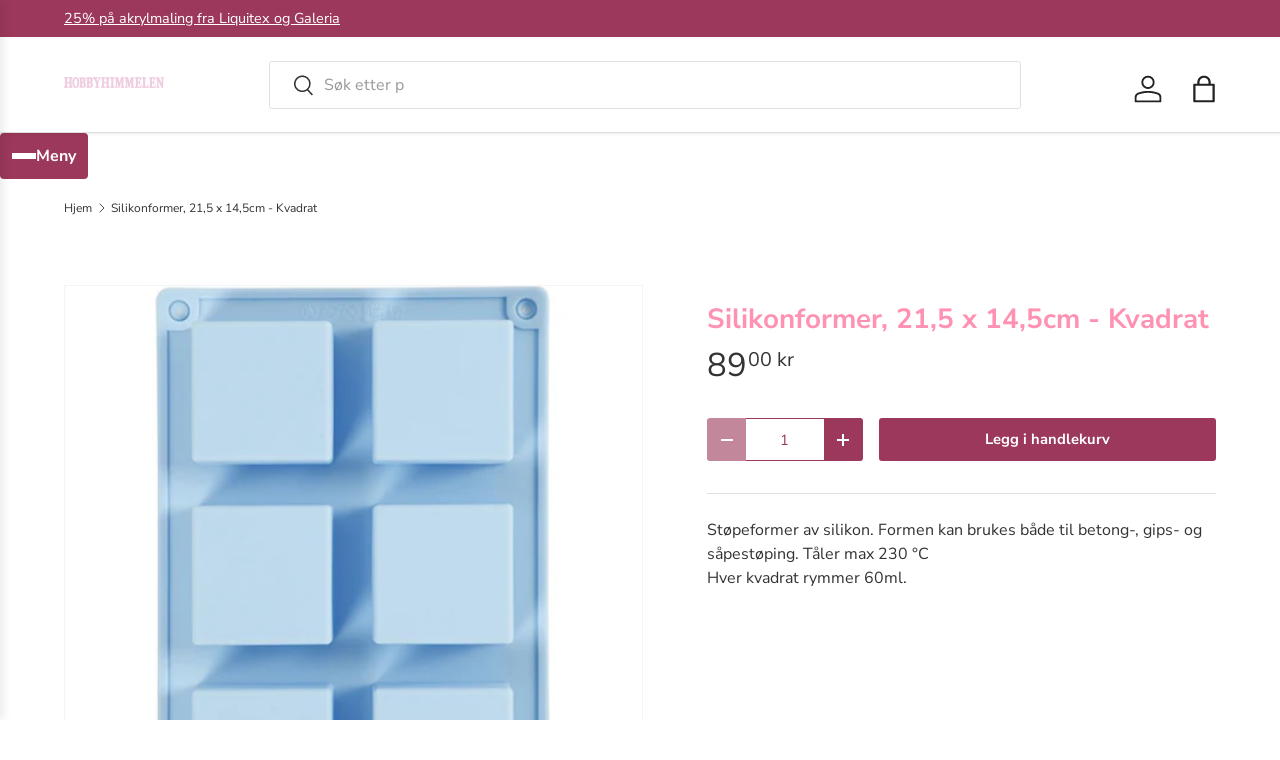

--- FILE ---
content_type: text/html; charset=utf-8
request_url: https://hobbyhimmelen.no/products/silikonformer-21-5-x-14-5cm-kvadrat
body_size: 29679
content:
<!doctype html>
<html class="no-js" lang="nb" dir="ltr">
<head><meta charset="utf-8">
<meta name="viewport" content="width=device-width,initial-scale=1">
<title>Silikonformer, 21,5 x 14,5cm - Kvadrat &ndash; HobbyHimmelen</title><link rel="canonical" href="https://hobbyhimmelen.no/products/silikonformer-21-5-x-14-5cm-kvadrat"><link rel="icon" href="//hobbyhimmelen.no/cdn/shop/files/favicon-32x32.png?crop=center&height=48&v=1670363471&width=48" type="image/png">
  <link rel="apple-touch-icon" href="//hobbyhimmelen.no/cdn/shop/files/favicon-32x32.png?crop=center&height=180&v=1670363471&width=180"><meta name="description" content="Støpeformer av silikon. Formen kan brukes både til betong-, gips- og såpestøping. Tåler max 230 °CHver kvadrat rymmer 60ml."><meta property="og:site_name" content="HobbyHimmelen">
<meta property="og:url" content="https://hobbyhimmelen.no/products/silikonformer-21-5-x-14-5cm-kvadrat">
<meta property="og:title" content="Silikonformer, 21,5 x 14,5cm - Kvadrat">
<meta property="og:type" content="product">
<meta property="og:description" content="Støpeformer av silikon. Formen kan brukes både til betong-, gips- og såpestøping. Tåler max 230 °CHver kvadrat rymmer 60ml."><meta property="og:image" content="http://hobbyhimmelen.no/cdn/shop/products/ab86fe8d-de7d-48c3-844d-0faddf07a28c.jpg?crop=center&height=1200&v=1667568002&width=1200">
  <meta property="og:image:secure_url" content="https://hobbyhimmelen.no/cdn/shop/products/ab86fe8d-de7d-48c3-844d-0faddf07a28c.jpg?crop=center&height=1200&v=1667568002&width=1200">
  <meta property="og:image:width" content="1024">
  <meta property="og:image:height" content="1024"><meta property="og:price:amount" content="89,00">
  <meta property="og:price:currency" content="NOK"><meta name="twitter:card" content="summary_large_image">
<meta name="twitter:title" content="Silikonformer, 21,5 x 14,5cm - Kvadrat">
<meta name="twitter:description" content="Støpeformer av silikon. Formen kan brukes både til betong-, gips- og såpestøping. Tåler max 230 °CHver kvadrat rymmer 60ml.">
<link rel="preload" href="//hobbyhimmelen.no/cdn/shop/t/44/assets/main.css?v=6274226426982946351769204925" as="style"><style data-shopify>
@font-face {
  font-family: "Nunito Sans";
  font-weight: 400;
  font-style: normal;
  font-display: swap;
  src: url("//hobbyhimmelen.no/cdn/fonts/nunito_sans/nunitosans_n4.0276fe080df0ca4e6a22d9cb55aed3ed5ba6b1da.woff2") format("woff2"),
       url("//hobbyhimmelen.no/cdn/fonts/nunito_sans/nunitosans_n4.b4964bee2f5e7fd9c3826447e73afe2baad607b7.woff") format("woff");
}
@font-face {
  font-family: "Nunito Sans";
  font-weight: 500;
  font-style: normal;
  font-display: swap;
  src: url("//hobbyhimmelen.no/cdn/fonts/nunito_sans/nunitosans_n5.6fc0ed1feb3fc393c40619f180fc49c4d0aae0db.woff2") format("woff2"),
       url("//hobbyhimmelen.no/cdn/fonts/nunito_sans/nunitosans_n5.2c84830b46099cbcc1095f30e0957b88b914e50a.woff") format("woff");
}
@font-face {
  font-family: "Nunito Sans";
  font-weight: 400;
  font-style: italic;
  font-display: swap;
  src: url("//hobbyhimmelen.no/cdn/fonts/nunito_sans/nunitosans_i4.6e408730afac1484cf297c30b0e67c86d17fc586.woff2") format("woff2"),
       url("//hobbyhimmelen.no/cdn/fonts/nunito_sans/nunitosans_i4.c9b6dcbfa43622b39a5990002775a8381942ae38.woff") format("woff");
}
@font-face {
  font-family: "Nunito Sans";
  font-weight: 500;
  font-style: italic;
  font-display: swap;
  src: url("//hobbyhimmelen.no/cdn/fonts/nunito_sans/nunitosans_i5.4aec82a63f514f7698d355e559a100d24fff7f85.woff2") format("woff2"),
       url("//hobbyhimmelen.no/cdn/fonts/nunito_sans/nunitosans_i5.cdc884b66aa1fc89a9fc4820a600e6cdd9d97845.woff") format("woff");
}
@font-face {
  font-family: "Nunito Sans";
  font-weight: 700;
  font-style: normal;
  font-display: swap;
  src: url("//hobbyhimmelen.no/cdn/fonts/nunito_sans/nunitosans_n7.25d963ed46da26098ebeab731e90d8802d989fa5.woff2") format("woff2"),
       url("//hobbyhimmelen.no/cdn/fonts/nunito_sans/nunitosans_n7.d32e3219b3d2ec82285d3027bd673efc61a996c8.woff") format("woff");
}
@font-face {
  font-family: "Nunito Sans";
  font-weight: 700;
  font-style: normal;
  font-display: swap;
  src: url("//hobbyhimmelen.no/cdn/fonts/nunito_sans/nunitosans_n7.25d963ed46da26098ebeab731e90d8802d989fa5.woff2") format("woff2"),
       url("//hobbyhimmelen.no/cdn/fonts/nunito_sans/nunitosans_n7.d32e3219b3d2ec82285d3027bd673efc61a996c8.woff") format("woff");
}
:root {
      --bg-color: 255 255 255 / 1.0;
      --bg-color-og: 255 255 255 / 1.0;
      --heading-color: 255 145 178;
      --text-color: 51 51 51;
      --text-color-og: 51 51 51;
      --scrollbar-color: 51 51 51;
      --link-color: 51 51 51;
      --link-color-og: 51 51 51;
      --star-color: 242 207 225;
      --sale-price-color: 243 137 49;--swatch-border-color-default: 214 214 214;
        --swatch-border-color-active: 153 153 153;
        --swatch-card-size: 24px;
        --swatch-variant-picker-size: 64px;--color-scheme-1-bg: 242 207 225 / 1.0;
      --color-scheme-1-grad: ;
      --color-scheme-1-heading: 51 51 51;
      --color-scheme-1-text: 51 51 51;
      --color-scheme-1-btn-bg: 250 17 134;
      --color-scheme-1-btn-text: 255 255 255;
      --color-scheme-1-btn-bg-hover: 251 68 160;--color-scheme-2-bg: 255 88 13 / 1.0;
      --color-scheme-2-grad: ;
      --color-scheme-2-heading: 255 255 255;
      --color-scheme-2-text: 255 255 255;
      --color-scheme-2-btn-bg: 242 207 225;
      --color-scheme-2-btn-text: 255 255 255;
      --color-scheme-2-btn-bg-hover: 247 226 237;--color-scheme-3-bg: 26 102 210 / 1.0;
      --color-scheme-3-grad: ;
      --color-scheme-3-heading: 255 255 255;
      --color-scheme-3-text: 255 255 255;
      --color-scheme-3-btn-bg: 242 207 225;
      --color-scheme-3-btn-text: 255 255 255;
      --color-scheme-3-btn-bg-hover: 247 226 237;

      --drawer-bg-color: 255 255 255 / 1.0;
      --drawer-text-color: 85 85 85;

      --panel-bg-color: 246 247 247 / 1.0;
      --panel-heading-color: 51 51 51;
      --panel-text-color: 85 85 85;

      --in-stock-text-color: 44 126 63;
      --low-stock-text-color: 210 134 26;
      --very-low-stock-text-color: 180 12 28;
      --no-stock-text-color: 119 119 119;
      --no-stock-backordered-text-color: 119 119 119;

      --error-bg-color: 252 237 238;
      --error-text-color: 180 12 28;
      --success-bg-color: 232 246 234;
      --success-text-color: 44 126 63;
      --info-bg-color: 228 237 250;
      --info-text-color: 26 102 210;

      --heading-font-family: "Nunito Sans", sans-serif;
      --heading-font-style: normal;
      --heading-font-weight: 700;
      --heading-scale-start: 4;
      --heading-letter-spacing: 0.0em;

      --navigation-font-family: "Nunito Sans", sans-serif;
      --navigation-font-style: normal;
      --navigation-font-weight: 700;
      --navigation-letter-spacing: 0.0em;--heading-text-transform: none;
--subheading-text-transform: none;
      --body-font-family: "Nunito Sans", sans-serif;
      --body-font-style: normal;
      --body-font-weight: 400;
      --body-font-size: 16;
      --body-font-size-px: 16px;
      --body-letter-spacing: 0.0em;

      --section-gap: 32;
      --heading-gap: calc(8 * var(--space-unit));--heading-gap: calc(6 * var(--space-unit));--grid-column-gap: 20px;
      --product-card-gap: 20px;--btn-bg-color: 156 56 91;
      --btn-bg-hover-color: 176 96 124;
      --btn-text-color: 255 255 255;
      --btn-bg-color-og: 156 56 91;
      --btn-text-color-og: 255 255 255;
      --btn-alt-bg-color: 255 255 255;
      --btn-alt-bg-alpha: 1.0;
      --btn-alt-text-color: 156 56 91;
      --btn-border-width: 1px;
      --btn-padding-y: 12px;
      --btn-text-size: 0.92em;

      
      --btn-border-radius: 3px;
      

      --btn-lg-border-radius: 50%;
      --btn-icon-border-radius: 50%;
      --input-with-btn-inner-radius: var(--btn-border-radius);

      --input-bg-color: 255 255 255 / 1.0;
      --input-text-color: 51 51 51;
      --input-border-width: 1px;
      --input-border-radius: 2px;
      --textarea-border-radius: 2px;
      --input-border-radius: 3px;
      --input-bg-color-diff-3: #f7f7f7;
      --input-bg-color-diff-6: #f0f0f0;

      --modal-border-radius: 0px;
      --modal-overlay-color: 0 0 0;
      --modal-overlay-opacity: 0.4;
      --drawer-border-radius: 0px;
      --overlay-border-radius: 4px;--custom-label-bg-color: 44 126 63;
      --custom-label-text-color: 255 255 255;--sale-label-bg-color: 213 47 90;
      --sale-label-text-color: 255 255 255;--sold-out-label-bg-color: 85 85 85;
      --sold-out-label-text-color: 255 255 255;--new-label-bg-color: 33 43 54;
      --new-label-text-color: 255 255 255;--preorder-label-bg-color: 0 126 18;
      --preorder-label-text-color: 255 255 255;

      --page-width: 1320px;
      --gutter-sm: 20px;
      --gutter-md: 48px;
      --gutter-lg: 64px;

      --payment-terms-bg-color: #ffffff;

      --coll-card-bg-color: #F9F9F9;
      --coll-card-border-color: #E1E1E1;

      --card-bg-color: 249 249 249;
      --card-text-color: 85 85 85;
      --card-border-color: #E1E1E1;

      --reading-width: 48em;
        --cart-savings-color: 255 0 0
      
    }@media (max-width: 769px) {
      :root {
        --reading-width: 36em;
      }
    }
  </style><link rel="stylesheet" href="//hobbyhimmelen.no/cdn/shop/t/44/assets/main.css?v=6274226426982946351769204925">
  <script src="//hobbyhimmelen.no/cdn/shop/t/44/assets/main.js?v=175249055482765670691769204925" defer="defer"></script><link rel="preload" href="//hobbyhimmelen.no/cdn/fonts/nunito_sans/nunitosans_n4.0276fe080df0ca4e6a22d9cb55aed3ed5ba6b1da.woff2" as="font" type="font/woff2" crossorigin fetchpriority="high"><link rel="preload" href="//hobbyhimmelen.no/cdn/fonts/nunito_sans/nunitosans_n7.25d963ed46da26098ebeab731e90d8802d989fa5.woff2" as="font" type="font/woff2" crossorigin fetchpriority="high"><script>window.performance && window.performance.mark && window.performance.mark('shopify.content_for_header.start');</script><meta name="google-site-verification" content="dEOm_cJDdb0_enINK_9XVbaR0N_lfJSrMVUVGuZFVrE">
<meta name="facebook-domain-verification" content="nwlb69vha02syin0mo30yeztk5z4gx">
<meta name="facebook-domain-verification" content="z3wb6u2f33ghtrx9b8obuq5rj645me">
<meta id="shopify-digital-wallet" name="shopify-digital-wallet" content="/22635831/digital_wallets/dialog">
<link rel="alternate" type="application/json+oembed" href="https://hobbyhimmelen.no/products/silikonformer-21-5-x-14-5cm-kvadrat.oembed">
<script async="async" src="/checkouts/internal/preloads.js?locale=nb-NO"></script>
<script id="shopify-features" type="application/json">{"accessToken":"e3cf3a3b27d53043214fc825ac043506","betas":["rich-media-storefront-analytics"],"domain":"hobbyhimmelen.no","predictiveSearch":true,"shopId":22635831,"locale":"nb"}</script>
<script>var Shopify = Shopify || {};
Shopify.shop = "hobbyhimmelen.myshopify.com";
Shopify.locale = "nb";
Shopify.currency = {"active":"NOK","rate":"1.0"};
Shopify.country = "NO";
Shopify.theme = {"name":"Updated copy of Canopy 7.1.0 klargjøres 6.1.26","id":144652795957,"schema_name":"Canopy","schema_version":"7.2.0","theme_store_id":732,"role":"main"};
Shopify.theme.handle = "null";
Shopify.theme.style = {"id":null,"handle":null};
Shopify.cdnHost = "hobbyhimmelen.no/cdn";
Shopify.routes = Shopify.routes || {};
Shopify.routes.root = "/";</script>
<script type="module">!function(o){(o.Shopify=o.Shopify||{}).modules=!0}(window);</script>
<script>!function(o){function n(){var o=[];function n(){o.push(Array.prototype.slice.apply(arguments))}return n.q=o,n}var t=o.Shopify=o.Shopify||{};t.loadFeatures=n(),t.autoloadFeatures=n()}(window);</script>
<script id="shop-js-analytics" type="application/json">{"pageType":"product"}</script>
<script defer="defer" async type="module" src="//hobbyhimmelen.no/cdn/shopifycloud/shop-js/modules/v2/client.init-shop-cart-sync_BcaJ_6_J.nb.esm.js"></script>
<script defer="defer" async type="module" src="//hobbyhimmelen.no/cdn/shopifycloud/shop-js/modules/v2/chunk.common_DjYlW7cL.esm.js"></script>
<script defer="defer" async type="module" src="//hobbyhimmelen.no/cdn/shopifycloud/shop-js/modules/v2/chunk.modal_lg8uEhAC.esm.js"></script>
<script type="module">
  await import("//hobbyhimmelen.no/cdn/shopifycloud/shop-js/modules/v2/client.init-shop-cart-sync_BcaJ_6_J.nb.esm.js");
await import("//hobbyhimmelen.no/cdn/shopifycloud/shop-js/modules/v2/chunk.common_DjYlW7cL.esm.js");
await import("//hobbyhimmelen.no/cdn/shopifycloud/shop-js/modules/v2/chunk.modal_lg8uEhAC.esm.js");

  window.Shopify.SignInWithShop?.initShopCartSync?.({"fedCMEnabled":true,"windoidEnabled":true});

</script>
<script>(function() {
  var isLoaded = false;
  function asyncLoad() {
    if (isLoaded) return;
    isLoaded = true;
    var urls = ["https:\/\/geo.cookie-script.com\/s\/b87d5a8e4c8f999431cd5e35eff2d94f.js?country=no\u0026shop=hobbyhimmelen.myshopify.com","\/\/backinstock.useamp.com\/widget\/38381_1767156443.js?category=bis\u0026v=6\u0026shop=hobbyhimmelen.myshopify.com"];
    for (var i = 0; i < urls.length; i++) {
      var s = document.createElement('script');
      s.type = 'text/javascript';
      s.async = true;
      s.src = urls[i];
      var x = document.getElementsByTagName('script')[0];
      x.parentNode.insertBefore(s, x);
    }
  };
  if(window.attachEvent) {
    window.attachEvent('onload', asyncLoad);
  } else {
    window.addEventListener('load', asyncLoad, false);
  }
})();</script>
<script id="__st">var __st={"a":22635831,"offset":3600,"reqid":"d21b3e1c-c9ae-4070-a87a-8c42e5ea1dab-1770075601","pageurl":"hobbyhimmelen.no\/products\/silikonformer-21-5-x-14-5cm-kvadrat","u":"c7d1f1d041f2","p":"product","rtyp":"product","rid":7094673244213};</script>
<script>window.ShopifyPaypalV4VisibilityTracking = true;</script>
<script id="captcha-bootstrap">!function(){'use strict';const t='contact',e='account',n='new_comment',o=[[t,t],['blogs',n],['comments',n],[t,'customer']],c=[[e,'customer_login'],[e,'guest_login'],[e,'recover_customer_password'],[e,'create_customer']],r=t=>t.map((([t,e])=>`form[action*='/${t}']:not([data-nocaptcha='true']) input[name='form_type'][value='${e}']`)).join(','),a=t=>()=>t?[...document.querySelectorAll(t)].map((t=>t.form)):[];function s(){const t=[...o],e=r(t);return a(e)}const i='password',u='form_key',d=['recaptcha-v3-token','g-recaptcha-response','h-captcha-response',i],f=()=>{try{return window.sessionStorage}catch{return}},m='__shopify_v',_=t=>t.elements[u];function p(t,e,n=!1){try{const o=window.sessionStorage,c=JSON.parse(o.getItem(e)),{data:r}=function(t){const{data:e,action:n}=t;return t[m]||n?{data:e,action:n}:{data:t,action:n}}(c);for(const[e,n]of Object.entries(r))t.elements[e]&&(t.elements[e].value=n);n&&o.removeItem(e)}catch(o){console.error('form repopulation failed',{error:o})}}const l='form_type',E='cptcha';function T(t){t.dataset[E]=!0}const w=window,h=w.document,L='Shopify',v='ce_forms',y='captcha';let A=!1;((t,e)=>{const n=(g='f06e6c50-85a8-45c8-87d0-21a2b65856fe',I='https://cdn.shopify.com/shopifycloud/storefront-forms-hcaptcha/ce_storefront_forms_captcha_hcaptcha.v1.5.2.iife.js',D={infoText:'Beskyttet av hCaptcha',privacyText:'Personvern',termsText:'Vilkår'},(t,e,n)=>{const o=w[L][v],c=o.bindForm;if(c)return c(t,g,e,D).then(n);var r;o.q.push([[t,g,e,D],n]),r=I,A||(h.body.append(Object.assign(h.createElement('script'),{id:'captcha-provider',async:!0,src:r})),A=!0)});var g,I,D;w[L]=w[L]||{},w[L][v]=w[L][v]||{},w[L][v].q=[],w[L][y]=w[L][y]||{},w[L][y].protect=function(t,e){n(t,void 0,e),T(t)},Object.freeze(w[L][y]),function(t,e,n,w,h,L){const[v,y,A,g]=function(t,e,n){const i=e?o:[],u=t?c:[],d=[...i,...u],f=r(d),m=r(i),_=r(d.filter((([t,e])=>n.includes(e))));return[a(f),a(m),a(_),s()]}(w,h,L),I=t=>{const e=t.target;return e instanceof HTMLFormElement?e:e&&e.form},D=t=>v().includes(t);t.addEventListener('submit',(t=>{const e=I(t);if(!e)return;const n=D(e)&&!e.dataset.hcaptchaBound&&!e.dataset.recaptchaBound,o=_(e),c=g().includes(e)&&(!o||!o.value);(n||c)&&t.preventDefault(),c&&!n&&(function(t){try{if(!f())return;!function(t){const e=f();if(!e)return;const n=_(t);if(!n)return;const o=n.value;o&&e.removeItem(o)}(t);const e=Array.from(Array(32),(()=>Math.random().toString(36)[2])).join('');!function(t,e){_(t)||t.append(Object.assign(document.createElement('input'),{type:'hidden',name:u})),t.elements[u].value=e}(t,e),function(t,e){const n=f();if(!n)return;const o=[...t.querySelectorAll(`input[type='${i}']`)].map((({name:t})=>t)),c=[...d,...o],r={};for(const[a,s]of new FormData(t).entries())c.includes(a)||(r[a]=s);n.setItem(e,JSON.stringify({[m]:1,action:t.action,data:r}))}(t,e)}catch(e){console.error('failed to persist form',e)}}(e),e.submit())}));const S=(t,e)=>{t&&!t.dataset[E]&&(n(t,e.some((e=>e===t))),T(t))};for(const o of['focusin','change'])t.addEventListener(o,(t=>{const e=I(t);D(e)&&S(e,y())}));const B=e.get('form_key'),M=e.get(l),P=B&&M;t.addEventListener('DOMContentLoaded',(()=>{const t=y();if(P)for(const e of t)e.elements[l].value===M&&p(e,B);[...new Set([...A(),...v().filter((t=>'true'===t.dataset.shopifyCaptcha))])].forEach((e=>S(e,t)))}))}(h,new URLSearchParams(w.location.search),n,t,e,['guest_login'])})(!0,!0)}();</script>
<script integrity="sha256-4kQ18oKyAcykRKYeNunJcIwy7WH5gtpwJnB7kiuLZ1E=" data-source-attribution="shopify.loadfeatures" defer="defer" src="//hobbyhimmelen.no/cdn/shopifycloud/storefront/assets/storefront/load_feature-a0a9edcb.js" crossorigin="anonymous"></script>
<script data-source-attribution="shopify.dynamic_checkout.dynamic.init">var Shopify=Shopify||{};Shopify.PaymentButton=Shopify.PaymentButton||{isStorefrontPortableWallets:!0,init:function(){window.Shopify.PaymentButton.init=function(){};var t=document.createElement("script");t.src="https://hobbyhimmelen.no/cdn/shopifycloud/portable-wallets/latest/portable-wallets.nb.js",t.type="module",document.head.appendChild(t)}};
</script>
<script data-source-attribution="shopify.dynamic_checkout.buyer_consent">
  function portableWalletsHideBuyerConsent(e){var t=document.getElementById("shopify-buyer-consent"),n=document.getElementById("shopify-subscription-policy-button");t&&n&&(t.classList.add("hidden"),t.setAttribute("aria-hidden","true"),n.removeEventListener("click",e))}function portableWalletsShowBuyerConsent(e){var t=document.getElementById("shopify-buyer-consent"),n=document.getElementById("shopify-subscription-policy-button");t&&n&&(t.classList.remove("hidden"),t.removeAttribute("aria-hidden"),n.addEventListener("click",e))}window.Shopify?.PaymentButton&&(window.Shopify.PaymentButton.hideBuyerConsent=portableWalletsHideBuyerConsent,window.Shopify.PaymentButton.showBuyerConsent=portableWalletsShowBuyerConsent);
</script>
<script data-source-attribution="shopify.dynamic_checkout.cart.bootstrap">document.addEventListener("DOMContentLoaded",(function(){function t(){return document.querySelector("shopify-accelerated-checkout-cart, shopify-accelerated-checkout")}if(t())Shopify.PaymentButton.init();else{new MutationObserver((function(e,n){t()&&(Shopify.PaymentButton.init(),n.disconnect())})).observe(document.body,{childList:!0,subtree:!0})}}));
</script>
<script id="sections-script" data-sections="header,footer" defer="defer" src="//hobbyhimmelen.no/cdn/shop/t/44/compiled_assets/scripts.js?v=7085"></script>
<script>window.performance && window.performance.mark && window.performance.mark('shopify.content_for_header.end');</script>


  <script>document.documentElement.className = document.documentElement.className.replace('no-js', 'js');</script><!-- CC Custom Head Start --><!-- CC Custom Head End --><script src="https://cdn.shopify.com/extensions/6646ada4-f051-4e84-a3fc-5a62d4e4013b/forms-2302/assets/shopify-forms-loader.js" type="text/javascript" defer="defer"></script>
<link href="https://monorail-edge.shopifysvc.com" rel="dns-prefetch">
<script>(function(){if ("sendBeacon" in navigator && "performance" in window) {try {var session_token_from_headers = performance.getEntriesByType('navigation')[0].serverTiming.find(x => x.name == '_s').description;} catch {var session_token_from_headers = undefined;}var session_cookie_matches = document.cookie.match(/_shopify_s=([^;]*)/);var session_token_from_cookie = session_cookie_matches && session_cookie_matches.length === 2 ? session_cookie_matches[1] : "";var session_token = session_token_from_headers || session_token_from_cookie || "";function handle_abandonment_event(e) {var entries = performance.getEntries().filter(function(entry) {return /monorail-edge.shopifysvc.com/.test(entry.name);});if (!window.abandonment_tracked && entries.length === 0) {window.abandonment_tracked = true;var currentMs = Date.now();var navigation_start = performance.timing.navigationStart;var payload = {shop_id: 22635831,url: window.location.href,navigation_start,duration: currentMs - navigation_start,session_token,page_type: "product"};window.navigator.sendBeacon("https://monorail-edge.shopifysvc.com/v1/produce", JSON.stringify({schema_id: "online_store_buyer_site_abandonment/1.1",payload: payload,metadata: {event_created_at_ms: currentMs,event_sent_at_ms: currentMs}}));}}window.addEventListener('pagehide', handle_abandonment_event);}}());</script>
<script id="web-pixels-manager-setup">(function e(e,d,r,n,o){if(void 0===o&&(o={}),!Boolean(null===(a=null===(i=window.Shopify)||void 0===i?void 0:i.analytics)||void 0===a?void 0:a.replayQueue)){var i,a;window.Shopify=window.Shopify||{};var t=window.Shopify;t.analytics=t.analytics||{};var s=t.analytics;s.replayQueue=[],s.publish=function(e,d,r){return s.replayQueue.push([e,d,r]),!0};try{self.performance.mark("wpm:start")}catch(e){}var l=function(){var e={modern:/Edge?\/(1{2}[4-9]|1[2-9]\d|[2-9]\d{2}|\d{4,})\.\d+(\.\d+|)|Firefox\/(1{2}[4-9]|1[2-9]\d|[2-9]\d{2}|\d{4,})\.\d+(\.\d+|)|Chrom(ium|e)\/(9{2}|\d{3,})\.\d+(\.\d+|)|(Maci|X1{2}).+ Version\/(15\.\d+|(1[6-9]|[2-9]\d|\d{3,})\.\d+)([,.]\d+|)( \(\w+\)|)( Mobile\/\w+|) Safari\/|Chrome.+OPR\/(9{2}|\d{3,})\.\d+\.\d+|(CPU[ +]OS|iPhone[ +]OS|CPU[ +]iPhone|CPU IPhone OS|CPU iPad OS)[ +]+(15[._]\d+|(1[6-9]|[2-9]\d|\d{3,})[._]\d+)([._]\d+|)|Android:?[ /-](13[3-9]|1[4-9]\d|[2-9]\d{2}|\d{4,})(\.\d+|)(\.\d+|)|Android.+Firefox\/(13[5-9]|1[4-9]\d|[2-9]\d{2}|\d{4,})\.\d+(\.\d+|)|Android.+Chrom(ium|e)\/(13[3-9]|1[4-9]\d|[2-9]\d{2}|\d{4,})\.\d+(\.\d+|)|SamsungBrowser\/([2-9]\d|\d{3,})\.\d+/,legacy:/Edge?\/(1[6-9]|[2-9]\d|\d{3,})\.\d+(\.\d+|)|Firefox\/(5[4-9]|[6-9]\d|\d{3,})\.\d+(\.\d+|)|Chrom(ium|e)\/(5[1-9]|[6-9]\d|\d{3,})\.\d+(\.\d+|)([\d.]+$|.*Safari\/(?![\d.]+ Edge\/[\d.]+$))|(Maci|X1{2}).+ Version\/(10\.\d+|(1[1-9]|[2-9]\d|\d{3,})\.\d+)([,.]\d+|)( \(\w+\)|)( Mobile\/\w+|) Safari\/|Chrome.+OPR\/(3[89]|[4-9]\d|\d{3,})\.\d+\.\d+|(CPU[ +]OS|iPhone[ +]OS|CPU[ +]iPhone|CPU IPhone OS|CPU iPad OS)[ +]+(10[._]\d+|(1[1-9]|[2-9]\d|\d{3,})[._]\d+)([._]\d+|)|Android:?[ /-](13[3-9]|1[4-9]\d|[2-9]\d{2}|\d{4,})(\.\d+|)(\.\d+|)|Mobile Safari.+OPR\/([89]\d|\d{3,})\.\d+\.\d+|Android.+Firefox\/(13[5-9]|1[4-9]\d|[2-9]\d{2}|\d{4,})\.\d+(\.\d+|)|Android.+Chrom(ium|e)\/(13[3-9]|1[4-9]\d|[2-9]\d{2}|\d{4,})\.\d+(\.\d+|)|Android.+(UC? ?Browser|UCWEB|U3)[ /]?(15\.([5-9]|\d{2,})|(1[6-9]|[2-9]\d|\d{3,})\.\d+)\.\d+|SamsungBrowser\/(5\.\d+|([6-9]|\d{2,})\.\d+)|Android.+MQ{2}Browser\/(14(\.(9|\d{2,})|)|(1[5-9]|[2-9]\d|\d{3,})(\.\d+|))(\.\d+|)|K[Aa][Ii]OS\/(3\.\d+|([4-9]|\d{2,})\.\d+)(\.\d+|)/},d=e.modern,r=e.legacy,n=navigator.userAgent;return n.match(d)?"modern":n.match(r)?"legacy":"unknown"}(),u="modern"===l?"modern":"legacy",c=(null!=n?n:{modern:"",legacy:""})[u],f=function(e){return[e.baseUrl,"/wpm","/b",e.hashVersion,"modern"===e.buildTarget?"m":"l",".js"].join("")}({baseUrl:d,hashVersion:r,buildTarget:u}),m=function(e){var d=e.version,r=e.bundleTarget,n=e.surface,o=e.pageUrl,i=e.monorailEndpoint;return{emit:function(e){var a=e.status,t=e.errorMsg,s=(new Date).getTime(),l=JSON.stringify({metadata:{event_sent_at_ms:s},events:[{schema_id:"web_pixels_manager_load/3.1",payload:{version:d,bundle_target:r,page_url:o,status:a,surface:n,error_msg:t},metadata:{event_created_at_ms:s}}]});if(!i)return console&&console.warn&&console.warn("[Web Pixels Manager] No Monorail endpoint provided, skipping logging."),!1;try{return self.navigator.sendBeacon.bind(self.navigator)(i,l)}catch(e){}var u=new XMLHttpRequest;try{return u.open("POST",i,!0),u.setRequestHeader("Content-Type","text/plain"),u.send(l),!0}catch(e){return console&&console.warn&&console.warn("[Web Pixels Manager] Got an unhandled error while logging to Monorail."),!1}}}}({version:r,bundleTarget:l,surface:e.surface,pageUrl:self.location.href,monorailEndpoint:e.monorailEndpoint});try{o.browserTarget=l,function(e){var d=e.src,r=e.async,n=void 0===r||r,o=e.onload,i=e.onerror,a=e.sri,t=e.scriptDataAttributes,s=void 0===t?{}:t,l=document.createElement("script"),u=document.querySelector("head"),c=document.querySelector("body");if(l.async=n,l.src=d,a&&(l.integrity=a,l.crossOrigin="anonymous"),s)for(var f in s)if(Object.prototype.hasOwnProperty.call(s,f))try{l.dataset[f]=s[f]}catch(e){}if(o&&l.addEventListener("load",o),i&&l.addEventListener("error",i),u)u.appendChild(l);else{if(!c)throw new Error("Did not find a head or body element to append the script");c.appendChild(l)}}({src:f,async:!0,onload:function(){if(!function(){var e,d;return Boolean(null===(d=null===(e=window.Shopify)||void 0===e?void 0:e.analytics)||void 0===d?void 0:d.initialized)}()){var d=window.webPixelsManager.init(e)||void 0;if(d){var r=window.Shopify.analytics;r.replayQueue.forEach((function(e){var r=e[0],n=e[1],o=e[2];d.publishCustomEvent(r,n,o)})),r.replayQueue=[],r.publish=d.publishCustomEvent,r.visitor=d.visitor,r.initialized=!0}}},onerror:function(){return m.emit({status:"failed",errorMsg:"".concat(f," has failed to load")})},sri:function(e){var d=/^sha384-[A-Za-z0-9+/=]+$/;return"string"==typeof e&&d.test(e)}(c)?c:"",scriptDataAttributes:o}),m.emit({status:"loading"})}catch(e){m.emit({status:"failed",errorMsg:(null==e?void 0:e.message)||"Unknown error"})}}})({shopId: 22635831,storefrontBaseUrl: "https://hobbyhimmelen.no",extensionsBaseUrl: "https://extensions.shopifycdn.com/cdn/shopifycloud/web-pixels-manager",monorailEndpoint: "https://monorail-edge.shopifysvc.com/unstable/produce_batch",surface: "storefront-renderer",enabledBetaFlags: ["2dca8a86"],webPixelsConfigList: [{"id":"500432949","configuration":"{\"config\":\"{\\\"google_tag_ids\\\":[\\\"G-QRM8R1QJDL\\\",\\\"AW-693008789\\\",\\\"GT-PLVX3T6\\\"],\\\"target_country\\\":\\\"NO\\\",\\\"gtag_events\\\":[{\\\"type\\\":\\\"begin_checkout\\\",\\\"action_label\\\":[\\\"G-QRM8R1QJDL\\\",\\\"AW-693008789\\\/hlSQCKPpyLYBEJXzucoC\\\"]},{\\\"type\\\":\\\"search\\\",\\\"action_label\\\":[\\\"G-QRM8R1QJDL\\\",\\\"AW-693008789\\\/zNo1CKbpyLYBEJXzucoC\\\"]},{\\\"type\\\":\\\"view_item\\\",\\\"action_label\\\":[\\\"G-QRM8R1QJDL\\\",\\\"AW-693008789\\\/iI8RCMPlyLYBEJXzucoC\\\",\\\"MC-FS1NRM9K29\\\"]},{\\\"type\\\":\\\"purchase\\\",\\\"action_label\\\":[\\\"G-QRM8R1QJDL\\\",\\\"AW-693008789\\\/iY6wCMDlyLYBEJXzucoC\\\",\\\"MC-FS1NRM9K29\\\"]},{\\\"type\\\":\\\"page_view\\\",\\\"action_label\\\":[\\\"G-QRM8R1QJDL\\\",\\\"AW-693008789\\\/Zs1NCL3lyLYBEJXzucoC\\\",\\\"MC-FS1NRM9K29\\\"]},{\\\"type\\\":\\\"add_payment_info\\\",\\\"action_label\\\":[\\\"G-QRM8R1QJDL\\\",\\\"AW-693008789\\\/xOguCKnpyLYBEJXzucoC\\\"]},{\\\"type\\\":\\\"add_to_cart\\\",\\\"action_label\\\":[\\\"G-QRM8R1QJDL\\\",\\\"AW-693008789\\\/kiUsCKDpyLYBEJXzucoC\\\"]}],\\\"enable_monitoring_mode\\\":false}\"}","eventPayloadVersion":"v1","runtimeContext":"OPEN","scriptVersion":"b2a88bafab3e21179ed38636efcd8a93","type":"APP","apiClientId":1780363,"privacyPurposes":[],"dataSharingAdjustments":{"protectedCustomerApprovalScopes":["read_customer_address","read_customer_email","read_customer_name","read_customer_personal_data","read_customer_phone"]}},{"id":"218660917","configuration":"{\"pixel_id\":\"777124769436052\",\"pixel_type\":\"facebook_pixel\",\"metaapp_system_user_token\":\"-\"}","eventPayloadVersion":"v1","runtimeContext":"OPEN","scriptVersion":"ca16bc87fe92b6042fbaa3acc2fbdaa6","type":"APP","apiClientId":2329312,"privacyPurposes":["ANALYTICS","MARKETING","SALE_OF_DATA"],"dataSharingAdjustments":{"protectedCustomerApprovalScopes":["read_customer_address","read_customer_email","read_customer_name","read_customer_personal_data","read_customer_phone"]}},{"id":"95715381","configuration":"{\"tagID\":\"2613545013028\"}","eventPayloadVersion":"v1","runtimeContext":"STRICT","scriptVersion":"18031546ee651571ed29edbe71a3550b","type":"APP","apiClientId":3009811,"privacyPurposes":["ANALYTICS","MARKETING","SALE_OF_DATA"],"dataSharingAdjustments":{"protectedCustomerApprovalScopes":["read_customer_address","read_customer_email","read_customer_name","read_customer_personal_data","read_customer_phone"]}},{"id":"shopify-app-pixel","configuration":"{}","eventPayloadVersion":"v1","runtimeContext":"STRICT","scriptVersion":"0450","apiClientId":"shopify-pixel","type":"APP","privacyPurposes":["ANALYTICS","MARKETING"]},{"id":"shopify-custom-pixel","eventPayloadVersion":"v1","runtimeContext":"LAX","scriptVersion":"0450","apiClientId":"shopify-pixel","type":"CUSTOM","privacyPurposes":["ANALYTICS","MARKETING"]}],isMerchantRequest: false,initData: {"shop":{"name":"HobbyHimmelen","paymentSettings":{"currencyCode":"NOK"},"myshopifyDomain":"hobbyhimmelen.myshopify.com","countryCode":"NO","storefrontUrl":"https:\/\/hobbyhimmelen.no"},"customer":null,"cart":null,"checkout":null,"productVariants":[{"price":{"amount":89.0,"currencyCode":"NOK"},"product":{"title":"Silikonformer, 21,5 x 14,5cm - Kvadrat","vendor":"HobbyHimmelen","id":"7094673244213","untranslatedTitle":"Silikonformer, 21,5 x 14,5cm - Kvadrat","url":"\/products\/silikonformer-21-5-x-14-5cm-kvadrat","type":"Materiell"},"id":"41896623931445","image":{"src":"\/\/hobbyhimmelen.no\/cdn\/shop\/products\/ab86fe8d-de7d-48c3-844d-0faddf07a28c.jpg?v=1667568002"},"sku":"483916","title":"Default Title","untranslatedTitle":"Default Title"}],"purchasingCompany":null},},"https://hobbyhimmelen.no/cdn","3918e4e0wbf3ac3cepc5707306mb02b36c6",{"modern":"","legacy":""},{"shopId":"22635831","storefrontBaseUrl":"https:\/\/hobbyhimmelen.no","extensionBaseUrl":"https:\/\/extensions.shopifycdn.com\/cdn\/shopifycloud\/web-pixels-manager","surface":"storefront-renderer","enabledBetaFlags":"[\"2dca8a86\"]","isMerchantRequest":"false","hashVersion":"3918e4e0wbf3ac3cepc5707306mb02b36c6","publish":"custom","events":"[[\"page_viewed\",{}],[\"product_viewed\",{\"productVariant\":{\"price\":{\"amount\":89.0,\"currencyCode\":\"NOK\"},\"product\":{\"title\":\"Silikonformer, 21,5 x 14,5cm - Kvadrat\",\"vendor\":\"HobbyHimmelen\",\"id\":\"7094673244213\",\"untranslatedTitle\":\"Silikonformer, 21,5 x 14,5cm - Kvadrat\",\"url\":\"\/products\/silikonformer-21-5-x-14-5cm-kvadrat\",\"type\":\"Materiell\"},\"id\":\"41896623931445\",\"image\":{\"src\":\"\/\/hobbyhimmelen.no\/cdn\/shop\/products\/ab86fe8d-de7d-48c3-844d-0faddf07a28c.jpg?v=1667568002\"},\"sku\":\"483916\",\"title\":\"Default Title\",\"untranslatedTitle\":\"Default Title\"}}]]"});</script><script>
  window.ShopifyAnalytics = window.ShopifyAnalytics || {};
  window.ShopifyAnalytics.meta = window.ShopifyAnalytics.meta || {};
  window.ShopifyAnalytics.meta.currency = 'NOK';
  var meta = {"product":{"id":7094673244213,"gid":"gid:\/\/shopify\/Product\/7094673244213","vendor":"HobbyHimmelen","type":"Materiell","handle":"silikonformer-21-5-x-14-5cm-kvadrat","variants":[{"id":41896623931445,"price":8900,"name":"Silikonformer, 21,5 x 14,5cm - Kvadrat","public_title":null,"sku":"483916"}],"remote":false},"page":{"pageType":"product","resourceType":"product","resourceId":7094673244213,"requestId":"d21b3e1c-c9ae-4070-a87a-8c42e5ea1dab-1770075601"}};
  for (var attr in meta) {
    window.ShopifyAnalytics.meta[attr] = meta[attr];
  }
</script>
<script class="analytics">
  (function () {
    var customDocumentWrite = function(content) {
      var jquery = null;

      if (window.jQuery) {
        jquery = window.jQuery;
      } else if (window.Checkout && window.Checkout.$) {
        jquery = window.Checkout.$;
      }

      if (jquery) {
        jquery('body').append(content);
      }
    };

    var hasLoggedConversion = function(token) {
      if (token) {
        return document.cookie.indexOf('loggedConversion=' + token) !== -1;
      }
      return false;
    }

    var setCookieIfConversion = function(token) {
      if (token) {
        var twoMonthsFromNow = new Date(Date.now());
        twoMonthsFromNow.setMonth(twoMonthsFromNow.getMonth() + 2);

        document.cookie = 'loggedConversion=' + token + '; expires=' + twoMonthsFromNow;
      }
    }

    var trekkie = window.ShopifyAnalytics.lib = window.trekkie = window.trekkie || [];
    if (trekkie.integrations) {
      return;
    }
    trekkie.methods = [
      'identify',
      'page',
      'ready',
      'track',
      'trackForm',
      'trackLink'
    ];
    trekkie.factory = function(method) {
      return function() {
        var args = Array.prototype.slice.call(arguments);
        args.unshift(method);
        trekkie.push(args);
        return trekkie;
      };
    };
    for (var i = 0; i < trekkie.methods.length; i++) {
      var key = trekkie.methods[i];
      trekkie[key] = trekkie.factory(key);
    }
    trekkie.load = function(config) {
      trekkie.config = config || {};
      trekkie.config.initialDocumentCookie = document.cookie;
      var first = document.getElementsByTagName('script')[0];
      var script = document.createElement('script');
      script.type = 'text/javascript';
      script.onerror = function(e) {
        var scriptFallback = document.createElement('script');
        scriptFallback.type = 'text/javascript';
        scriptFallback.onerror = function(error) {
                var Monorail = {
      produce: function produce(monorailDomain, schemaId, payload) {
        var currentMs = new Date().getTime();
        var event = {
          schema_id: schemaId,
          payload: payload,
          metadata: {
            event_created_at_ms: currentMs,
            event_sent_at_ms: currentMs
          }
        };
        return Monorail.sendRequest("https://" + monorailDomain + "/v1/produce", JSON.stringify(event));
      },
      sendRequest: function sendRequest(endpointUrl, payload) {
        // Try the sendBeacon API
        if (window && window.navigator && typeof window.navigator.sendBeacon === 'function' && typeof window.Blob === 'function' && !Monorail.isIos12()) {
          var blobData = new window.Blob([payload], {
            type: 'text/plain'
          });

          if (window.navigator.sendBeacon(endpointUrl, blobData)) {
            return true;
          } // sendBeacon was not successful

        } // XHR beacon

        var xhr = new XMLHttpRequest();

        try {
          xhr.open('POST', endpointUrl);
          xhr.setRequestHeader('Content-Type', 'text/plain');
          xhr.send(payload);
        } catch (e) {
          console.log(e);
        }

        return false;
      },
      isIos12: function isIos12() {
        return window.navigator.userAgent.lastIndexOf('iPhone; CPU iPhone OS 12_') !== -1 || window.navigator.userAgent.lastIndexOf('iPad; CPU OS 12_') !== -1;
      }
    };
    Monorail.produce('monorail-edge.shopifysvc.com',
      'trekkie_storefront_load_errors/1.1',
      {shop_id: 22635831,
      theme_id: 144652795957,
      app_name: "storefront",
      context_url: window.location.href,
      source_url: "//hobbyhimmelen.no/cdn/s/trekkie.storefront.2915cc71eb0ed8e9c2ff1b926d10d7916be480d2.min.js"});

        };
        scriptFallback.async = true;
        scriptFallback.src = '//hobbyhimmelen.no/cdn/s/trekkie.storefront.2915cc71eb0ed8e9c2ff1b926d10d7916be480d2.min.js';
        first.parentNode.insertBefore(scriptFallback, first);
      };
      script.async = true;
      script.src = '//hobbyhimmelen.no/cdn/s/trekkie.storefront.2915cc71eb0ed8e9c2ff1b926d10d7916be480d2.min.js';
      first.parentNode.insertBefore(script, first);
    };
    trekkie.load(
      {"Trekkie":{"appName":"storefront","development":false,"defaultAttributes":{"shopId":22635831,"isMerchantRequest":null,"themeId":144652795957,"themeCityHash":"16711146406638258233","contentLanguage":"nb","currency":"NOK","eventMetadataId":"4c34378d-4cb6-4b42-ae93-62261467bc41"},"isServerSideCookieWritingEnabled":true,"monorailRegion":"shop_domain","enabledBetaFlags":["65f19447","b5387b81"]},"Session Attribution":{},"S2S":{"facebookCapiEnabled":true,"source":"trekkie-storefront-renderer","apiClientId":580111}}
    );

    var loaded = false;
    trekkie.ready(function() {
      if (loaded) return;
      loaded = true;

      window.ShopifyAnalytics.lib = window.trekkie;

      var originalDocumentWrite = document.write;
      document.write = customDocumentWrite;
      try { window.ShopifyAnalytics.merchantGoogleAnalytics.call(this); } catch(error) {};
      document.write = originalDocumentWrite;

      window.ShopifyAnalytics.lib.page(null,{"pageType":"product","resourceType":"product","resourceId":7094673244213,"requestId":"d21b3e1c-c9ae-4070-a87a-8c42e5ea1dab-1770075601","shopifyEmitted":true});

      var match = window.location.pathname.match(/checkouts\/(.+)\/(thank_you|post_purchase)/)
      var token = match? match[1]: undefined;
      if (!hasLoggedConversion(token)) {
        setCookieIfConversion(token);
        window.ShopifyAnalytics.lib.track("Viewed Product",{"currency":"NOK","variantId":41896623931445,"productId":7094673244213,"productGid":"gid:\/\/shopify\/Product\/7094673244213","name":"Silikonformer, 21,5 x 14,5cm - Kvadrat","price":"89.00","sku":"483916","brand":"HobbyHimmelen","variant":null,"category":"Materiell","nonInteraction":true,"remote":false},undefined,undefined,{"shopifyEmitted":true});
      window.ShopifyAnalytics.lib.track("monorail:\/\/trekkie_storefront_viewed_product\/1.1",{"currency":"NOK","variantId":41896623931445,"productId":7094673244213,"productGid":"gid:\/\/shopify\/Product\/7094673244213","name":"Silikonformer, 21,5 x 14,5cm - Kvadrat","price":"89.00","sku":"483916","brand":"HobbyHimmelen","variant":null,"category":"Materiell","nonInteraction":true,"remote":false,"referer":"https:\/\/hobbyhimmelen.no\/products\/silikonformer-21-5-x-14-5cm-kvadrat"});
      }
    });


        var eventsListenerScript = document.createElement('script');
        eventsListenerScript.async = true;
        eventsListenerScript.src = "//hobbyhimmelen.no/cdn/shopifycloud/storefront/assets/shop_events_listener-3da45d37.js";
        document.getElementsByTagName('head')[0].appendChild(eventsListenerScript);

})();</script>
  <script>
  if (!window.ga || (window.ga && typeof window.ga !== 'function')) {
    window.ga = function ga() {
      (window.ga.q = window.ga.q || []).push(arguments);
      if (window.Shopify && window.Shopify.analytics && typeof window.Shopify.analytics.publish === 'function') {
        window.Shopify.analytics.publish("ga_stub_called", {}, {sendTo: "google_osp_migration"});
      }
      console.error("Shopify's Google Analytics stub called with:", Array.from(arguments), "\nSee https://help.shopify.com/manual/promoting-marketing/pixels/pixel-migration#google for more information.");
    };
    if (window.Shopify && window.Shopify.analytics && typeof window.Shopify.analytics.publish === 'function') {
      window.Shopify.analytics.publish("ga_stub_initialized", {}, {sendTo: "google_osp_migration"});
    }
  }
</script>
<script
  defer
  src="https://hobbyhimmelen.no/cdn/shopifycloud/perf-kit/shopify-perf-kit-3.1.0.min.js"
  data-application="storefront-renderer"
  data-shop-id="22635831"
  data-render-region="gcp-us-east1"
  data-page-type="product"
  data-theme-instance-id="144652795957"
  data-theme-name="Canopy"
  data-theme-version="7.2.0"
  data-monorail-region="shop_domain"
  data-resource-timing-sampling-rate="10"
  data-shs="true"
  data-shs-beacon="true"
  data-shs-export-with-fetch="true"
  data-shs-logs-sample-rate="1"
  data-shs-beacon-endpoint="https://hobbyhimmelen.no/api/collect"
></script>
</head>

<body>
  <a class="skip-link btn btn--primary visually-hidden" href="#main-content" data-cc-role="skip">Hopp til innhold</a><!-- BEGIN sections: header-group -->
<div id="shopify-section-sections--19018701537333__announcement" class="shopify-section shopify-section-group-header-group cc-announcement">
<link href="//hobbyhimmelen.no/cdn/shop/t/44/assets/announcement.css?v=136620428896663381241769204925" rel="stylesheet" type="text/css" media="all" />
    <script src="//hobbyhimmelen.no/cdn/shop/t/44/assets/announcement.js?v=123267429028003703111769204925" defer="defer"></script><style data-shopify>.announcement {
        --announcement-text-color: 255 255 255;
        background-color: #9c385b;
      }</style><script src="//hobbyhimmelen.no/cdn/shop/t/44/assets/custom-select.js?v=87551504631488143301769204925" defer="defer"></script><announcement-bar class="announcement block text-body-small" data-slide-delay="7000">
      <div class="container">
        <div class="flex">
          <div class="announcement__col--left announcement__col--align-left announcement__slider" aria-roledescription="carousel" aria-live="off"><div class="announcement__text flex items-center m-0"  aria-roledescription="slide">
                <div class="rte"><p><a href="/collections/25-pa-akrylmaling-fra-liquitex-og-galeria" title="25% på akrylmaling fra Liquitex og Galeria">25% på akrylmaling fra Liquitex og Galeria</a></p></div>
              </div><div class="announcement__text flex items-center m-0"  aria-roledescription="slide">
                <div class="rte"><p><strong>Velkommen til Hobbyhimmelen, Sørlandets største Kunst og Hobbybutikk.</strong></p></div>
              </div></div>

          
            <div class="announcement__col--right hidden md:flex md:items-center"><div class="announcement__localization">
                  <form method="post" action="/localization" id="nav-localization" accept-charset="UTF-8" class="form localization no-js-hidden" enctype="multipart/form-data"><input type="hidden" name="form_type" value="localization" /><input type="hidden" name="utf8" value="✓" /><input type="hidden" name="_method" value="put" /><input type="hidden" name="return_to" value="/products/silikonformer-21-5-x-14-5cm-kvadrat" /><div class="localization__grid"></div><script>
      customElements.whenDefined('custom-select').then(() => {
        if (!customElements.get('country-selector')) {
          class CountrySelector extends customElements.get('custom-select') {
            constructor() {
              super();
              this.loaded = false;
            }

            async showListbox() {
              if (this.loaded) {
                super.showListbox();
                return;
              }

              this.button.classList.add('is-loading');
              this.button.setAttribute('aria-disabled', 'true');

              try {
                const response = await fetch('?section_id=country-selector');
                if (!response.ok) throw new Error(response.status);

                const tmpl = document.createElement('template');
                tmpl.innerHTML = await response.text();

                const el = tmpl.content.querySelector('.custom-select__listbox');
                this.listbox.innerHTML = el.innerHTML;

                this.options = this.querySelectorAll('.custom-select__option');

                this.popular = this.querySelectorAll('[data-popular]');
                if (this.popular.length) {
                  this.popular[this.popular.length - 1].closest('.custom-select__option')
                    .classList.add('custom-select__option--visual-group-end');
                }

                this.selectedOption = this.querySelector('[aria-selected="true"]');
                if (!this.selectedOption) {
                  this.selectedOption = this.listbox.firstElementChild;
                }

                this.loaded = true;
              } catch {
                this.listbox.innerHTML = '<li>Feil ved henting av Land</li>';
              } finally {
                super.showListbox();
                this.button.classList.remove('is-loading');
                this.button.setAttribute('aria-disabled', 'false');
              }
            }

            setButtonWidth() {
              return;
            }
          }

          customElements.define('country-selector', CountrySelector);
        }
      });
    </script><script>
    document.getElementById('nav-localization').addEventListener('change', (evt) => {
      const input = evt.target.previousElementSibling;
      if (input && input.tagName === 'INPUT') {
        input.value = evt.detail.selectedValue;
        evt.currentTarget.submit();
      }
    });
  </script></form>
                </div></div></div>
      </div>
    </announcement-bar>
</div><div id="shopify-section-sections--19018701537333__header" class="shopify-section shopify-section-group-header-group cc-header">
<style data-shopify>.header {
  --bg-color: 255 255 255 / 1.0;
  --text-color: 34 34 34;
  --mobile-menu-bg-color: 255 255 255 / 1.0;
  --mobile-menu-text-color: 34 34 34;
  --desktop-menu-bg-color: 255 255 255 / 1.0;
  --desktop-menu-text-color: 34 34 34;
  --nav-bg-color: 255 255 255;
  --nav-text-color: 34 34 34;
  --nav-child-bg-color:  255 255 255;
  --nav-child-text-color: 34 34 34;
  --header-accent-color: 175 175 175;
  --search-bg-color: 255 255 255;
  --search-text-color: 51 51 51;
  
  
  }</style><store-header class="header bg-theme-bg text-theme-text has-motion"data-is-sticky="true" data-hide-menu="false"style="--header-transition-speed: 300ms"><header class="header__grid header__grid--left-logo container flex flex-wrap items-center">
    <div class="header__logo header__logo--top-left logo flex js-closes-menu"><a class="logo__link inline-block" href="/"><span class="flex" style="max-width: 100px;">
              <picture><img src="//hobbyhimmelen.no/cdn/shop/files/logo_kun_tekst_banner.jpg?v=1614728377&amp;width=200" alt="HobbyHimmelen" srcset="//hobbyhimmelen.no/cdn/shop/files/logo_kun_tekst_banner.jpg?v=1614728377&amp;width=200 200w" width="200" height="22" loading="eager">
              </picture>
            </span></a></div>
<link rel="stylesheet" href="//hobbyhimmelen.no/cdn/shop/t/44/assets/predictive-search.css?v=6717090467776348371769204925" media="print" onload="this.media='all'">
        <script src="//hobbyhimmelen.no/cdn/shop/t/44/assets/predictive-search.js?v=158424367886238494141769204925" defer="defer"></script>
        <script src="//hobbyhimmelen.no/cdn/shop/t/44/assets/tabs.js?v=79975170418644626761769204925" defer="defer"></script><div class="header__search relative js-closes-menu"><link rel="stylesheet" href="//hobbyhimmelen.no/cdn/shop/t/44/assets/search-suggestions.css?v=182650406560369176971769204925" media="print" onload="this.media='all'"><predictive-search class="block" data-loading-text="Laster..."><form class="search relative search--speech" role="search" action="/search" method="get">
    <label class="label visually-hidden" for="header-search">Søk</label>
    <script src="//hobbyhimmelen.no/cdn/shop/t/44/assets/search-form.js?v=43677551656194261111769204925" defer="defer"></script>
    <search-form class="search__form block">
      <input type="hidden" name="options[prefix]" value="last">
      <input type="search"
             class="search__input w-full input js-search-input"
             id="header-search"
             name="q"
             placeholder="Søk etter produkter"
             
               data-placeholder-one="Søk etter produkter"
             
             
               data-placeholder-two="Søk etter samlinger"
             
             
               data-placeholder-three="Søk etter merke"
             
             data-placeholder-prompts-mob="false"
             
               data-typing-speed="100"
               data-deleting-speed="60"
               data-delay-after-deleting="500"
               data-delay-before-first-delete="2000"
               data-delay-after-word-typed="2400"
             
             role="combobox"
               autocomplete="off"
               aria-autocomplete="list"
               aria-controls="predictive-search-results"
               aria-owns="predictive-search-results"
               aria-haspopup="listbox"
               aria-expanded="false"
               spellcheck="false"><button class="search__submit text-current absolute focus-inset start"><span class="visually-hidden">Velg</span><svg width="21" height="23" viewBox="0 0 21 23" fill="currentColor" aria-hidden="true" focusable="false" role="presentation" class="icon"><path d="M14.398 14.483 19 19.514l-1.186 1.014-4.59-5.017a8.317 8.317 0 0 1-4.888 1.578C3.732 17.089 0 13.369 0 8.779S3.732.472 8.336.472c4.603 0 8.335 3.72 8.335 8.307a8.265 8.265 0 0 1-2.273 5.704ZM8.336 15.53c3.74 0 6.772-3.022 6.772-6.75 0-3.729-3.031-6.75-6.772-6.75S1.563 5.051 1.563 8.78c0 3.728 3.032 6.75 6.773 6.75Z"/></svg>
</button>
<button type="button" class="search__reset text-current vertical-center absolute focus-inset js-search-reset" hidden>
        <span class="visually-hidden">Tilbakestill</span>
        <svg width="24" height="24" viewBox="0 0 24 24" stroke="currentColor" stroke-width="1.5" fill="none" fill-rule="evenodd" stroke-linejoin="round" aria-hidden="true" focusable="false" role="presentation" class="icon"><path d="M5 19 19 5M5 5l14 14"/></svg>
      </button><speech-search-button class="search__speech focus-inset end hidden" tabindex="0" title="Stemmesøk"
          style="--speech-icon-color: #ff0000">
          <svg width="24" height="24" viewBox="0 0 24 24" aria-hidden="true" focusable="false" role="presentation" class="icon"><path fill="currentColor" d="M17.3 11c0 3-2.54 5.1-5.3 5.1S6.7 14 6.7 11H5c0 3.41 2.72 6.23 6 6.72V21h2v-3.28c3.28-.49 6-3.31 6-6.72m-8.2-6.1c0-.66.54-1.2 1.2-1.2.66 0 1.2.54 1.2 1.2l-.01 6.2c0 .66-.53 1.2-1.19 1.2-.66 0-1.2-.54-1.2-1.2M12 14a3 3 0 0 0 3-3V5a3 3 0 0 0-3-3 3 3 0 0 0-3 3v6a3 3 0 0 0 3 3Z"/></svg>
        </speech-search-button>

        <link href="//hobbyhimmelen.no/cdn/shop/t/44/assets/speech-search.css?v=47207760375520952331769204925" rel="stylesheet" type="text/css" media="all" />
        <script src="//hobbyhimmelen.no/cdn/shop/t/44/assets/speech-search.js?v=106462966657620737681769204925" defer="defer"></script></search-form><div class="js-search-results" tabindex="-1" data-predictive-search></div>
      <span class="js-search-status visually-hidden" role="status" aria-hidden="true"></span></form>
  <div class="overlay fixed top-0 right-0 bottom-0 left-0 js-search-overlay"></div></predictive-search>
      </div><div class="header__icons flex justify-end mis-auto js-closes-menu"><a class="header__icon text-current" href="https://shopify.com/22635831/account?locale=nb&region_country=NO">
            <svg width="24" height="24" viewBox="0 0 24 24" fill="currentColor" aria-hidden="true" focusable="false" role="presentation" class="icon"><path d="M12 2a5 5 0 1 1 0 10 5 5 0 0 1 0-10zm0 1.429a3.571 3.571 0 1 0 0 7.142 3.571 3.571 0 0 0 0-7.142zm0 10c2.558 0 5.114.471 7.664 1.411A3.571 3.571 0 0 1 22 18.19v3.096c0 .394-.32.714-.714.714H2.714A.714.714 0 0 1 2 21.286V18.19c0-1.495.933-2.833 2.336-3.35 2.55-.94 5.106-1.411 7.664-1.411zm0 1.428c-2.387 0-4.775.44-7.17 1.324a2.143 2.143 0 0 0-1.401 2.01v2.38H20.57v-2.38c0-.898-.56-1.7-1.401-2.01-2.395-.885-4.783-1.324-7.17-1.324z"/></svg>
            <span class="visually-hidden">Logg inn</span>
          </a><a class="header__icon relative text-current" id="cart-icon" href="/cart" data-no-instant><svg width="24" height="24" viewBox="0 0 24 24" fill="currentColor" aria-hidden="true" focusable="false" role="presentation" class="icon"><path d="M12 2c2.761 0 5 2.089 5 4.667V8h2.2a.79.79 0 0 1 .8.778v12.444a.79.79 0 0 1-.8.778H4.8a.789.789 0 0 1-.8-.778V8.778A.79.79 0 0 1 4.8 8H7V6.667C7 4.09 9.239 2 12 2zm6.4 7.556H5.6v10.888h12.8V9.556zm-6.4-6c-1.84 0-3.333 1.392-3.333 3.11V8h6.666V6.667c0-1.719-1.492-3.111-3.333-3.111z"/></svg><span class="visually-hidden">Handlekurv</span><div id="cart-icon-bubble"></div>
      </a>
    </div></header>
</store-header>

<script type="application/ld+json">
  {
    "@context": "http://schema.org",
    "@type": "Organization",
    "name": "HobbyHimmelen",
      "logo": "https:\/\/hobbyhimmelen.no\/cdn\/shop\/files\/logo_kun_tekst_banner.jpg?v=1614728377\u0026width=700",
    
    "sameAs": [
      
"https:\/\/www.facebook.com\/HobbyHimmelen\/","https:\/\/www.instagram.com\/hobbyhimmelen\/","https:\/\/no.pinterest.com\/Hobbyhimmelen\/"
    ],
    "url": "https:\/\/hobbyhimmelen.no"
  }
</script>


</div><div id="shopify-section-sections--19018701537333__1767707507037f46d4" class="shopify-section shopify-section-group-header-group">


<style data-shopify>
  .ai-hamburger-menu-audz6eji0vkwvtnbdqaigenblock5ab2561jdtdxa {
    display: block;
    width: 100%;
  }

  .ai-hamburger-toggle-audz6eji0vkwvtnbdqaigenblock5ab2561jdtdxa {
    display: flex;
    align-items: center;
    gap: 8px;
    padding: 12px;
    background-color: #9c385b;
    color: #ffffff;
    border: none;
    border-radius: 4px;
    cursor: pointer;
    font-size: 16px;
    font-weight: 600;
    transition: background-color 0.3s ease;
  }

  .ai-hamburger-toggle-audz6eji0vkwvtnbdqaigenblock5ab2561jdtdxa:hover {
    background-color: #7a2d48;
  }

  .ai-hamburger-icon-audz6eji0vkwvtnbdqaigenblock5ab2561jdtdxa {
    display: flex;
    flex-direction: column;
    gap: 4px;
    width: 24px;
  }

  .ai-hamburger-icon-audz6eji0vkwvtnbdqaigenblock5ab2561jdtdxa span {
    display: block;
    width: 100%;
    height: 2px;
    background-color: currentColor;
    transition: transform 0.3s ease, opacity 0.3s ease;
  }

  .ai-hamburger-toggle-audz6eji0vkwvtnbdqaigenblock5ab2561jdtdxa.active .ai-hamburger-icon-audz6eji0vkwvtnbdqaigenblock5ab2561jdtdxa span:nth-child(1) {
    transform: translateY(6px) rotate(45deg);
  }

  .ai-hamburger-toggle-audz6eji0vkwvtnbdqaigenblock5ab2561jdtdxa.active .ai-hamburger-icon-audz6eji0vkwvtnbdqaigenblock5ab2561jdtdxa span:nth-child(2) {
    opacity: 0;
  }

  .ai-hamburger-toggle-audz6eji0vkwvtnbdqaigenblock5ab2561jdtdxa.active .ai-hamburger-icon-audz6eji0vkwvtnbdqaigenblock5ab2561jdtdxa span:nth-child(3) {
    transform: translateY(-6px) rotate(-45deg);
  }

  .ai-hamburger-overlay-audz6eji0vkwvtnbdqaigenblock5ab2561jdtdxa {
    position: fixed;
    top: 0;
    left: 0;
    width: 100%;
    height: 100%;
    background-color: rgba(0, 0, 0, 0.5);
    opacity: 0;
    visibility: hidden;
    transition: opacity 0.3s ease, visibility 0.3s ease;
    z-index: 999;
  }

  .ai-hamburger-overlay-audz6eji0vkwvtnbdqaigenblock5ab2561jdtdxa.active {
    opacity: 1;
    visibility: visible;
  }

  .ai-hamburger-drawer-audz6eji0vkwvtnbdqaigenblock5ab2561jdtdxa {
    position: fixed;
    top: 0;
    left: 0;
    width: 350px;
    max-width: 90vw;
    height: 100%;
    background-color: #ffffff;
    transform: translateX(-100%);
    transition: transform 0.3s ease;
    z-index: 1000;
    overflow-y: auto;
    box-shadow: 2px 0 10px rgba(0, 0, 0, 0.1);
  }

  .ai-hamburger-drawer-audz6eji0vkwvtnbdqaigenblock5ab2561jdtdxa.active {
    transform: translateX(0);
  }

  .ai-hamburger-header-audz6eji0vkwvtnbdqaigenblock5ab2561jdtdxa {
    display: flex;
    justify-content: space-between;
    align-items: center;
    padding: 20px;
    border-bottom: 1px solid #f2cfe1;
  }

  .ai-hamburger-title-audz6eji0vkwvtnbdqaigenblock5ab2561jdtdxa {
    margin: 0;
    font-size: 20px;
    color: #2e2228;
  }

  .ai-hamburger-close-audz6eji0vkwvtnbdqaigenblock5ab2561jdtdxa {
    background: none;
    border: none;
    cursor: pointer;
    padding: 8px;
    color: #2e2228;
    display: flex;
    align-items: center;
    justify-content: center;
  }

  .ai-hamburger-close-audz6eji0vkwvtnbdqaigenblock5ab2561jdtdxa:hover {
    opacity: 0.7;
  }

  .ai-hamburger-nav-audz6eji0vkwvtnbdqaigenblock5ab2561jdtdxa {
    padding: 20px;
  }

  .ai-hamburger-menu-list-audz6eji0vkwvtnbdqaigenblock5ab2561jdtdxa {
    list-style: none;
    margin: 0;
    padding: 0;
  }

  .ai-hamburger-menu-item-audz6eji0vkwvtnbdqaigenblock5ab2561jdtdxa {
    margin-bottom: 4px;
  }

  .ai-hamburger-menu-link-audz6eji0vkwvtnbdqaigenblock5ab2561jdtdxa {
    display: flex;
    justify-content: space-between;
    align-items: center;
    padding: 12px;
    color: #2e2228;
    text-decoration: none;
    font-size: 16px;
    font-weight: 600;
    border-radius: 4px;
    transition: background-color 0.2s ease, color 0.2s ease;
  }

  .ai-hamburger-menu-link-audz6eji0vkwvtnbdqaigenblock5ab2561jdtdxa:hover {
    background-color: #f2cfe1;
    color: #9c385b;
  }

  .ai-hamburger-expand-btn-audz6eji0vkwvtnbdqaigenblock5ab2561jdtdxa {
    background: none;
    border: none;
    cursor: pointer;
    padding: 8px;
    color: currentColor;
    display: flex;
    align-items: center;
    justify-content: center;
    transition: transform 0.3s ease;
  }

  .ai-hamburger-expand-btn-audz6eji0vkwvtnbdqaigenblock5ab2561jdtdxa.expanded {
    transform: rotate(180deg);
  }

  .ai-hamburger-submenu-audz6eji0vkwvtnbdqaigenblock5ab2561jdtdxa {
    list-style: none;
    margin: 0;
    padding: 0;
    padding-left: 20px;
    max-height: 0;
    overflow: hidden;
    transition: max-height 0.3s ease;
  }

  .ai-hamburger-submenu-audz6eji0vkwvtnbdqaigenblock5ab2561jdtdxa.expanded {
    max-height: 2000px;
  }

  .ai-hamburger-submenu-audz6eji0vkwvtnbdqaigenblock5ab2561jdtdxa .ai-hamburger-menu-link-audz6eji0vkwvtnbdqaigenblock5ab2561jdtdxa {
    color: #2e2228;
    font-size: 15px;
    font-weight: 500;
  }

  .ai-hamburger-submenu-audz6eji0vkwvtnbdqaigenblock5ab2561jdtdxa .ai-hamburger-submenu-audz6eji0vkwvtnbdqaigenblock5ab2561jdtdxa .ai-hamburger-menu-link-audz6eji0vkwvtnbdqaigenblock5ab2561jdtdxa {
    color: #555555;
    font-size: 14px;
    font-weight: 400;
  }

  @media screen and (max-width: 749px) {
    .ai-hamburger-drawer-audz6eji0vkwvtnbdqaigenblock5ab2561jdtdxa {
      width: 100%;
      max-width: 100%;
    }
  }
</style>

<hamburger-menu-audz6eji0vkwvtnbdqaigenblock5ab2561jdtdxa class="ai-hamburger-menu-audz6eji0vkwvtnbdqaigenblock5ab2561jdtdxa" >
  <button
    class="ai-hamburger-toggle-audz6eji0vkwvtnbdqaigenblock5ab2561jdtdxa"
    aria-label="Open menu"
    aria-expanded="false"
  >
    <div class="ai-hamburger-icon-audz6eji0vkwvtnbdqaigenblock5ab2561jdtdxa">
      <span></span>
      <span></span>
      <span></span>
    </div>
    
      <span>Meny</span>
    
  </button>

  <div class="ai-hamburger-overlay-audz6eji0vkwvtnbdqaigenblock5ab2561jdtdxa"></div>

  <nav class="ai-hamburger-drawer-audz6eji0vkwvtnbdqaigenblock5ab2561jdtdxa" aria-label="Main navigation">
    <div class="ai-hamburger-header-audz6eji0vkwvtnbdqaigenblock5ab2561jdtdxa">
      
        <h2 class="ai-hamburger-title-audz6eji0vkwvtnbdqaigenblock5ab2561jdtdxa">Navigation</h2>
      
      <button class="ai-hamburger-close-audz6eji0vkwvtnbdqaigenblock5ab2561jdtdxa" aria-label="Close menu">
        <svg width="24" height="24" viewBox="0 0 24 24" fill="none" stroke="currentColor" stroke-width="2">
          <line x1="18" y1="6" x2="6" y2="18"></line>
          <line x1="6" y1="6" x2="18" y2="18"></line>
        </svg>
      </button>
    </div>

    <div class="ai-hamburger-nav-audz6eji0vkwvtnbdqaigenblock5ab2561jdtdxa">
      
        <ul class="ai-hamburger-menu-list-audz6eji0vkwvtnbdqaigenblock5ab2561jdtdxa">
          
            <li class="ai-hamburger-menu-item-audz6eji0vkwvtnbdqaigenblock5ab2561jdtdxa">
              <div style="display: flex; align-items: center;">
                <a href="/collections/kunstnermateriell" class="ai-hamburger-menu-link-audz6eji0vkwvtnbdqaigenblock5ab2561jdtdxa" style="flex: 1;">
                  KUNSTNERMATERIELL
                </a>
                
                  <button
                    class="ai-hamburger-expand-btn-audz6eji0vkwvtnbdqaigenblock5ab2561jdtdxa"
                    aria-label="Expand KUNSTNERMATERIELL"
                    aria-expanded="false"
                  >
                    
                      <svg width="16" height="16" viewBox="0 0 24 24" fill="none" stroke="currentColor" stroke-width="2">
                        <polyline points="6 9 12 15 18 9"></polyline>
                      </svg>
                    
                  </button>
                
              </div>

              
                <ul class="ai-hamburger-submenu-audz6eji0vkwvtnbdqaigenblock5ab2561jdtdxa">
                  
                    <li class="ai-hamburger-menu-item-audz6eji0vkwvtnbdqaigenblock5ab2561jdtdxa">
                      <div style="display: flex; align-items: center;">
                        <a href="/collections/akryl" class="ai-hamburger-menu-link-audz6eji0vkwvtnbdqaigenblock5ab2561jdtdxa" style="flex: 1;">
                          Akryl
                        </a>
                        
                          <button
                            class="ai-hamburger-expand-btn-audz6eji0vkwvtnbdqaigenblock5ab2561jdtdxa"
                            aria-label="Expand Akryl"
                            aria-expanded="false"
                          >
                            
                              <svg width="16" height="16" viewBox="0 0 24 24" fill="none" stroke="currentColor" stroke-width="2">
                                <polyline points="6 9 12 15 18 9"></polyline>
                              </svg>
                            
                          </button>
                        
                      </div>

                      
                        <ul class="ai-hamburger-submenu-audz6eji0vkwvtnbdqaigenblock5ab2561jdtdxa">
                          
                            <li class="ai-hamburger-menu-item-audz6eji0vkwvtnbdqaigenblock5ab2561jdtdxa">
                              <a href="/collections/golden-heavy-body" class="ai-hamburger-menu-link-audz6eji0vkwvtnbdqaigenblock5ab2561jdtdxa">
                                Golden Heavy Body
                              </a>
                            </li>
                          
                            <li class="ai-hamburger-menu-item-audz6eji0vkwvtnbdqaigenblock5ab2561jdtdxa">
                              <a href="/collections/golden-soflat" class="ai-hamburger-menu-link-audz6eji0vkwvtnbdqaigenblock5ab2561jdtdxa">
                                Golden SoFlat
                              </a>
                            </li>
                          
                            <li class="ai-hamburger-menu-item-audz6eji0vkwvtnbdqaigenblock5ab2561jdtdxa">
                              <a href="/collections/golden-fluid" class="ai-hamburger-menu-link-audz6eji0vkwvtnbdqaigenblock5ab2561jdtdxa">
                                Golden Fluid
                              </a>
                            </li>
                          
                            <li class="ai-hamburger-menu-item-audz6eji0vkwvtnbdqaigenblock5ab2561jdtdxa">
                              <a href="/collections/golden-high-flow" class="ai-hamburger-menu-link-audz6eji0vkwvtnbdqaigenblock5ab2561jdtdxa">
                                Golden High Flow
                              </a>
                            </li>
                          
                            <li class="ai-hamburger-menu-item-audz6eji0vkwvtnbdqaigenblock5ab2561jdtdxa">
                              <a href="/collections/nettbutikk-kunstnermateriell-akryl-golden-open" class="ai-hamburger-menu-link-audz6eji0vkwvtnbdqaigenblock5ab2561jdtdxa">
                                Golden Open
                              </a>
                            </li>
                          
                            <li class="ai-hamburger-menu-item-audz6eji0vkwvtnbdqaigenblock5ab2561jdtdxa">
                              <a href="/collections/rt-amsterdam-standard" class="ai-hamburger-menu-link-audz6eji0vkwvtnbdqaigenblock5ab2561jdtdxa">
                                RT Amsterdam Standard
                              </a>
                            </li>
                          
                            <li class="ai-hamburger-menu-item-audz6eji0vkwvtnbdqaigenblock5ab2561jdtdxa">
                              <a href="/collections/daler-rowney-system3" class="ai-hamburger-menu-link-audz6eji0vkwvtnbdqaigenblock5ab2561jdtdxa">
                                Daler Rowney System3
                              </a>
                            </li>
                          
                            <li class="ai-hamburger-menu-item-audz6eji0vkwvtnbdqaigenblock5ab2561jdtdxa">
                              <a href="/collections/w-n-galeria" class="ai-hamburger-menu-link-audz6eji0vkwvtnbdqaigenblock5ab2561jdtdxa">
                                W&N Galeria
                              </a>
                            </li>
                          
                            <li class="ai-hamburger-menu-item-audz6eji0vkwvtnbdqaigenblock5ab2561jdtdxa">
                              <a href="/collections/liquitex-heavy-body" class="ai-hamburger-menu-link-audz6eji0vkwvtnbdqaigenblock5ab2561jdtdxa">
                                Liquitex Heavy Body
                              </a>
                            </li>
                          
                            <li class="ai-hamburger-menu-item-audz6eji0vkwvtnbdqaigenblock5ab2561jdtdxa">
                              <a href="/collections/liquitex-soft-body-acrylic" class="ai-hamburger-menu-link-audz6eji0vkwvtnbdqaigenblock5ab2561jdtdxa">
                                Liquitex Soft Body Arylic
                              </a>
                            </li>
                          
                            <li class="ai-hamburger-menu-item-audz6eji0vkwvtnbdqaigenblock5ab2561jdtdxa">
                              <a href="/collections/liquitex-basics-acrylic" class="ai-hamburger-menu-link-audz6eji0vkwvtnbdqaigenblock5ab2561jdtdxa">
                                Liquitex Basics Acrylic
                              </a>
                            </li>
                          
                            <li class="ai-hamburger-menu-item-audz6eji0vkwvtnbdqaigenblock5ab2561jdtdxa">
                              <a href="/collections/liquitex-acrylic-gouache" class="ai-hamburger-menu-link-audz6eji0vkwvtnbdqaigenblock5ab2561jdtdxa">
                                Liquitex Acrylic Gouache
                              </a>
                            </li>
                          
                            <li class="ai-hamburger-menu-item-audz6eji0vkwvtnbdqaigenblock5ab2561jdtdxa">
                              <a href="/collections/liquitex-basics-fluid-acrylic" class="ai-hamburger-menu-link-audz6eji0vkwvtnbdqaigenblock5ab2561jdtdxa">
                                Liquitex Basics Fluid Acrylic
                              </a>
                            </li>
                          
                            <li class="ai-hamburger-menu-item-audz6eji0vkwvtnbdqaigenblock5ab2561jdtdxa">
                              <a href="/collections/uni-posca-1" class="ai-hamburger-menu-link-audz6eji0vkwvtnbdqaigenblock5ab2561jdtdxa">
                                Uni Posca
                              </a>
                            </li>
                          
                            <li class="ai-hamburger-menu-item-audz6eji0vkwvtnbdqaigenblock5ab2561jdtdxa">
                              <a href="/collections/montana-spray" class="ai-hamburger-menu-link-audz6eji0vkwvtnbdqaigenblock5ab2561jdtdxa">
                                Montana Spray
                              </a>
                            </li>
                          
                            <li class="ai-hamburger-menu-item-audz6eji0vkwvtnbdqaigenblock5ab2561jdtdxa">
                              <a href="/collections/montana-markers" class="ai-hamburger-menu-link-audz6eji0vkwvtnbdqaigenblock5ab2561jdtdxa">
                                Montana Markers
                              </a>
                            </li>
                          
                            <li class="ai-hamburger-menu-item-audz6eji0vkwvtnbdqaigenblock5ab2561jdtdxa">
                              <a href="/collections/akrylblekk" class="ai-hamburger-menu-link-audz6eji0vkwvtnbdqaigenblock5ab2561jdtdxa">
                                Akrylblekk
                              </a>
                            </li>
                          
                            <li class="ai-hamburger-menu-item-audz6eji0vkwvtnbdqaigenblock5ab2561jdtdxa">
                              <a href="/collections/pouring-1" class="ai-hamburger-menu-link-audz6eji0vkwvtnbdqaigenblock5ab2561jdtdxa">
                                Pouring
                              </a>
                            </li>
                          
                            <li class="ai-hamburger-menu-item-audz6eji0vkwvtnbdqaigenblock5ab2561jdtdxa">
                              <a href="/collections/ovrig-akryl" class="ai-hamburger-menu-link-audz6eji0vkwvtnbdqaigenblock5ab2561jdtdxa">
                                Øvrig Akryl
                              </a>
                            </li>
                          
                            <li class="ai-hamburger-menu-item-audz6eji0vkwvtnbdqaigenblock5ab2561jdtdxa">
                              <a href="/collections/medium-gel-paste" class="ai-hamburger-menu-link-audz6eji0vkwvtnbdqaigenblock5ab2561jdtdxa">
                                Medium/Gel/Paste
                              </a>
                            </li>
                          
                            <li class="ai-hamburger-menu-item-audz6eji0vkwvtnbdqaigenblock5ab2561jdtdxa">
                              <a href="/collections/grunning-ferniss" class="ai-hamburger-menu-link-audz6eji0vkwvtnbdqaigenblock5ab2561jdtdxa">
                                Grunning & Ferniss
                              </a>
                            </li>
                          
                        </ul>
                      
                    </li>
                  
                    <li class="ai-hamburger-menu-item-audz6eji0vkwvtnbdqaigenblock5ab2561jdtdxa">
                      <div style="display: flex; align-items: center;">
                        <a href="/collections/olje" class="ai-hamburger-menu-link-audz6eji0vkwvtnbdqaigenblock5ab2561jdtdxa" style="flex: 1;">
                          Olje
                        </a>
                        
                          <button
                            class="ai-hamburger-expand-btn-audz6eji0vkwvtnbdqaigenblock5ab2561jdtdxa"
                            aria-label="Expand Olje"
                            aria-expanded="false"
                          >
                            
                              <svg width="16" height="16" viewBox="0 0 24 24" fill="none" stroke="currentColor" stroke-width="2">
                                <polyline points="6 9 12 15 18 9"></polyline>
                              </svg>
                            
                          </button>
                        
                      </div>

                      
                        <ul class="ai-hamburger-submenu-audz6eji0vkwvtnbdqaigenblock5ab2561jdtdxa">
                          
                            <li class="ai-hamburger-menu-item-audz6eji0vkwvtnbdqaigenblock5ab2561jdtdxa">
                              <a href="/collections/winsor-newton-winton-ojle" class="ai-hamburger-menu-link-audz6eji0vkwvtnbdqaigenblock5ab2561jdtdxa">
                                Winsor & Newton - Winton Olje
                              </a>
                            </li>
                          
                            <li class="ai-hamburger-menu-item-audz6eji0vkwvtnbdqaigenblock5ab2561jdtdxa">
                              <a href="/collections/winsor-newton-artisan-vannloselig-olje" class="ai-hamburger-menu-link-audz6eji0vkwvtnbdqaigenblock5ab2561jdtdxa">
                                Winsor & Newton - Artisan Vannløselig Olje
                              </a>
                            </li>
                          
                            <li class="ai-hamburger-menu-item-audz6eji0vkwvtnbdqaigenblock5ab2561jdtdxa">
                              <a href="/collections/winsor-newton-artists-olje" class="ai-hamburger-menu-link-audz6eji0vkwvtnbdqaigenblock5ab2561jdtdxa">
                                Winsor & Newton - Artists' Olje
                              </a>
                            </li>
                          
                            <li class="ai-hamburger-menu-item-audz6eji0vkwvtnbdqaigenblock5ab2561jdtdxa">
                              <a href="/collections/winsor-newton-griffin-alkyd" class="ai-hamburger-menu-link-audz6eji0vkwvtnbdqaigenblock5ab2561jdtdxa">
                                Winsor & Newton - Griffin Alkyd
                              </a>
                            </li>
                          
                            <li class="ai-hamburger-menu-item-audz6eji0vkwvtnbdqaigenblock5ab2561jdtdxa">
                              <a href="/collections/royal-talens-van-gogh-olje" class="ai-hamburger-menu-link-audz6eji0vkwvtnbdqaigenblock5ab2561jdtdxa">
                                Royal Talens - Van Gogh Olje
                              </a>
                            </li>
                          
                            <li class="ai-hamburger-menu-item-audz6eji0vkwvtnbdqaigenblock5ab2561jdtdxa">
                              <a href="/collections/royal-talens-cobra-artist-vannloselig-olje" class="ai-hamburger-menu-link-audz6eji0vkwvtnbdqaigenblock5ab2561jdtdxa">
                                Royal Talens - Cobra Artist Vannløselig Olje
                              </a>
                            </li>
                          
                            <li class="ai-hamburger-menu-item-audz6eji0vkwvtnbdqaigenblock5ab2561jdtdxa">
                              <a href="/collections/bob-ross-oljemaling" class="ai-hamburger-menu-link-audz6eji0vkwvtnbdqaigenblock5ab2561jdtdxa">
                                Bob Ross - Oljemaling
                              </a>
                            </li>
                          
                            <li class="ai-hamburger-menu-item-audz6eji0vkwvtnbdqaigenblock5ab2561jdtdxa">
                              <a href="/collections/medium-til-olje" class="ai-hamburger-menu-link-audz6eji0vkwvtnbdqaigenblock5ab2561jdtdxa">
                                Medium til Olje
                              </a>
                            </li>
                          
                            <li class="ai-hamburger-menu-item-audz6eji0vkwvtnbdqaigenblock5ab2561jdtdxa">
                              <a href="/collections/grunning-ferniss-til-olje" class="ai-hamburger-menu-link-audz6eji0vkwvtnbdqaigenblock5ab2561jdtdxa">
                                Grunning & Ferniss til Olje
                              </a>
                            </li>
                          
                            <li class="ai-hamburger-menu-item-audz6eji0vkwvtnbdqaigenblock5ab2561jdtdxa">
                              <a href="/collections/daler-rowney-goldfinger" class="ai-hamburger-menu-link-audz6eji0vkwvtnbdqaigenblock5ab2561jdtdxa">
                                Daler Rowney - Goldfinger
                              </a>
                            </li>
                          
                        </ul>
                      
                    </li>
                  
                    <li class="ai-hamburger-menu-item-audz6eji0vkwvtnbdqaigenblock5ab2561jdtdxa">
                      <div style="display: flex; align-items: center;">
                        <a href="/collections/akvarell" class="ai-hamburger-menu-link-audz6eji0vkwvtnbdqaigenblock5ab2561jdtdxa" style="flex: 1;">
                          Akvarell
                        </a>
                        
                          <button
                            class="ai-hamburger-expand-btn-audz6eji0vkwvtnbdqaigenblock5ab2561jdtdxa"
                            aria-label="Expand Akvarell"
                            aria-expanded="false"
                          >
                            
                              <svg width="16" height="16" viewBox="0 0 24 24" fill="none" stroke="currentColor" stroke-width="2">
                                <polyline points="6 9 12 15 18 9"></polyline>
                              </svg>
                            
                          </button>
                        
                      </div>

                      
                        <ul class="ai-hamburger-submenu-audz6eji0vkwvtnbdqaigenblock5ab2561jdtdxa">
                          
                            <li class="ai-hamburger-menu-item-audz6eji0vkwvtnbdqaigenblock5ab2561jdtdxa">
                              <a href="/collections/golden-qor-akvarell" class="ai-hamburger-menu-link-audz6eji0vkwvtnbdqaigenblock5ab2561jdtdxa">
                                Golden - QoR Akvarell
                              </a>
                            </li>
                          
                            <li class="ai-hamburger-menu-item-audz6eji0vkwvtnbdqaigenblock5ab2561jdtdxa">
                              <a href="/collections/winsor-newton-professional-akvarell" class="ai-hamburger-menu-link-audz6eji0vkwvtnbdqaigenblock5ab2561jdtdxa">
                                Winsor & Newton - Professional Akvarell
                              </a>
                            </li>
                          
                            <li class="ai-hamburger-menu-item-audz6eji0vkwvtnbdqaigenblock5ab2561jdtdxa">
                              <a href="/collections/winsor-newton-cotman-akvarell" class="ai-hamburger-menu-link-audz6eji0vkwvtnbdqaigenblock5ab2561jdtdxa">
                                Winsor & Newton - Cotman Akvarell
                              </a>
                            </li>
                          
                            <li class="ai-hamburger-menu-item-audz6eji0vkwvtnbdqaigenblock5ab2561jdtdxa">
                              <a href="/collections/royal-talens-van-gogh-akvarell" class="ai-hamburger-menu-link-audz6eji0vkwvtnbdqaigenblock5ab2561jdtdxa">
                                Royal Talens - Van Gogh Akvarell
                              </a>
                            </li>
                          
                            <li class="ai-hamburger-menu-item-audz6eji0vkwvtnbdqaigenblock5ab2561jdtdxa">
                              <a href="/collections/royal-talens-rembrandt-akvarell" class="ai-hamburger-menu-link-audz6eji0vkwvtnbdqaigenblock5ab2561jdtdxa">
                                Royal Talens - Rembrandt Akvarell
                              </a>
                            </li>
                          
                            <li class="ai-hamburger-menu-item-audz6eji0vkwvtnbdqaigenblock5ab2561jdtdxa">
                              <a href="/collections/akvarellblyant" class="ai-hamburger-menu-link-audz6eji0vkwvtnbdqaigenblock5ab2561jdtdxa">
                                Akvarellblyant
                              </a>
                            </li>
                          
                            <li class="ai-hamburger-menu-item-audz6eji0vkwvtnbdqaigenblock5ab2561jdtdxa">
                              <a href="/collections/ovrig-akvarell" class="ai-hamburger-menu-link-audz6eji0vkwvtnbdqaigenblock5ab2561jdtdxa">
                                Øvrig Akvarell
                              </a>
                            </li>
                          
                            <li class="ai-hamburger-menu-item-audz6eji0vkwvtnbdqaigenblock5ab2561jdtdxa">
                              <a href="/collections/winsor-newton-designers-gouache" class="ai-hamburger-menu-link-audz6eji0vkwvtnbdqaigenblock5ab2561jdtdxa">
                                Winsor & Newton - Designers Gouache
                              </a>
                            </li>
                          
                            <li class="ai-hamburger-menu-item-audz6eji0vkwvtnbdqaigenblock5ab2561jdtdxa">
                              <a href="/collections/akvarellmedium-og-tilbehor" class="ai-hamburger-menu-link-audz6eji0vkwvtnbdqaigenblock5ab2561jdtdxa">
                                Akvarellmedium og Tilbehør
                              </a>
                            </li>
                          
                        </ul>
                      
                    </li>
                  
                    <li class="ai-hamburger-menu-item-audz6eji0vkwvtnbdqaigenblock5ab2561jdtdxa">
                      <div style="display: flex; align-items: center;">
                        <a href="/collections/tegning" class="ai-hamburger-menu-link-audz6eji0vkwvtnbdqaigenblock5ab2561jdtdxa" style="flex: 1;">
                          Tegning
                        </a>
                        
                          <button
                            class="ai-hamburger-expand-btn-audz6eji0vkwvtnbdqaigenblock5ab2561jdtdxa"
                            aria-label="Expand Tegning"
                            aria-expanded="false"
                          >
                            
                              <svg width="16" height="16" viewBox="0 0 24 24" fill="none" stroke="currentColor" stroke-width="2">
                                <polyline points="6 9 12 15 18 9"></polyline>
                              </svg>
                            
                          </button>
                        
                      </div>

                      
                        <ul class="ai-hamburger-submenu-audz6eji0vkwvtnbdqaigenblock5ab2561jdtdxa">
                          
                            <li class="ai-hamburger-menu-item-audz6eji0vkwvtnbdqaigenblock5ab2561jdtdxa">
                              <a href="/collections/derwent-coloursoft" class="ai-hamburger-menu-link-audz6eji0vkwvtnbdqaigenblock5ab2561jdtdxa">
                                Derwent - Coloursoft
                              </a>
                            </li>
                          
                            <li class="ai-hamburger-menu-item-audz6eji0vkwvtnbdqaigenblock5ab2561jdtdxa">
                              <a href="/collections/derwent-artists" class="ai-hamburger-menu-link-audz6eji0vkwvtnbdqaigenblock5ab2561jdtdxa">
                                Derwent - Artists
                              </a>
                            </li>
                          
                            <li class="ai-hamburger-menu-item-audz6eji0vkwvtnbdqaigenblock5ab2561jdtdxa">
                              <a href="/collections/derwent-chromaflow" class="ai-hamburger-menu-link-audz6eji0vkwvtnbdqaigenblock5ab2561jdtdxa">
                                Derwent - Chromaflow
                              </a>
                            </li>
                          
                            <li class="ai-hamburger-menu-item-audz6eji0vkwvtnbdqaigenblock5ab2561jdtdxa">
                              <a href="/collections/derwent-procolour" class="ai-hamburger-menu-link-audz6eji0vkwvtnbdqaigenblock5ab2561jdtdxa">
                                Derwent - Procolour
                              </a>
                            </li>
                          
                            <li class="ai-hamburger-menu-item-audz6eji0vkwvtnbdqaigenblock5ab2561jdtdxa">
                              <a href="/collections/derwent-lightfast-1" class="ai-hamburger-menu-link-audz6eji0vkwvtnbdqaigenblock5ab2561jdtdxa">
                                Derwent - Lightfast
                              </a>
                            </li>
                          
                            <li class="ai-hamburger-menu-item-audz6eji0vkwvtnbdqaigenblock5ab2561jdtdxa">
                              <a href="/collections/derwent-inktense" class="ai-hamburger-menu-link-audz6eji0vkwvtnbdqaigenblock5ab2561jdtdxa">
                                Derwent - Inktense
                              </a>
                            </li>
                          
                            <li class="ai-hamburger-menu-item-audz6eji0vkwvtnbdqaigenblock5ab2561jdtdxa">
                              <a href="/collections/derwent-pastel" class="ai-hamburger-menu-link-audz6eji0vkwvtnbdqaigenblock5ab2561jdtdxa">
                                Derwent - Pastel
                              </a>
                            </li>
                          
                            <li class="ai-hamburger-menu-item-audz6eji0vkwvtnbdqaigenblock5ab2561jdtdxa">
                              <a href="/collections/kull-grafitt" class="ai-hamburger-menu-link-audz6eji0vkwvtnbdqaigenblock5ab2561jdtdxa">
                                Kull & Grafitt
                              </a>
                            </li>
                          
                            <li class="ai-hamburger-menu-item-audz6eji0vkwvtnbdqaigenblock5ab2561jdtdxa">
                              <a href="/collections/blyant" class="ai-hamburger-menu-link-audz6eji0vkwvtnbdqaigenblock5ab2561jdtdxa">
                                Blyant
                              </a>
                            </li>
                          
                            <li class="ai-hamburger-menu-item-audz6eji0vkwvtnbdqaigenblock5ab2561jdtdxa">
                              <a href="/collections/tilbehor-hjelpemidler" class="ai-hamburger-menu-link-audz6eji0vkwvtnbdqaigenblock5ab2561jdtdxa">
                                Tilbehør & Hjelpemidler
                              </a>
                            </li>
                          
                            <li class="ai-hamburger-menu-item-audz6eji0vkwvtnbdqaigenblock5ab2561jdtdxa">
                              <a href="/collections/fargeleggingsboker" class="ai-hamburger-menu-link-audz6eji0vkwvtnbdqaigenblock5ab2561jdtdxa">
                                Fargeleggingsbøker
                              </a>
                            </li>
                          
                        </ul>
                      
                    </li>
                  
                    <li class="ai-hamburger-menu-item-audz6eji0vkwvtnbdqaigenblock5ab2561jdtdxa">
                      <div style="display: flex; align-items: center;">
                        <a href="/collections/pastell" class="ai-hamburger-menu-link-audz6eji0vkwvtnbdqaigenblock5ab2561jdtdxa" style="flex: 1;">
                          Pastell
                        </a>
                        
                          <button
                            class="ai-hamburger-expand-btn-audz6eji0vkwvtnbdqaigenblock5ab2561jdtdxa"
                            aria-label="Expand Pastell"
                            aria-expanded="false"
                          >
                            
                              <svg width="16" height="16" viewBox="0 0 24 24" fill="none" stroke="currentColor" stroke-width="2">
                                <polyline points="6 9 12 15 18 9"></polyline>
                              </svg>
                            
                          </button>
                        
                      </div>

                      
                        <ul class="ai-hamburger-submenu-audz6eji0vkwvtnbdqaigenblock5ab2561jdtdxa">
                          
                            <li class="ai-hamburger-menu-item-audz6eji0vkwvtnbdqaigenblock5ab2561jdtdxa">
                              <a href="/collections/torrpastell" class="ai-hamburger-menu-link-audz6eji0vkwvtnbdqaigenblock5ab2561jdtdxa">
                                Tørrpastell
                              </a>
                            </li>
                          
                            <li class="ai-hamburger-menu-item-audz6eji0vkwvtnbdqaigenblock5ab2561jdtdxa">
                              <a href="/collections/oljepastell" class="ai-hamburger-menu-link-audz6eji0vkwvtnbdqaigenblock5ab2561jdtdxa">
                                Oljepastell
                              </a>
                            </li>
                          
                            <li class="ai-hamburger-menu-item-audz6eji0vkwvtnbdqaigenblock5ab2561jdtdxa">
                              <a href="/collections/pastell-tilbehor" class="ai-hamburger-menu-link-audz6eji0vkwvtnbdqaigenblock5ab2561jdtdxa">
                                Pastell-tilbehør
                              </a>
                            </li>
                          
                        </ul>
                      
                    </li>
                  
                    <li class="ai-hamburger-menu-item-audz6eji0vkwvtnbdqaigenblock5ab2561jdtdxa">
                      <div style="display: flex; align-items: center;">
                        <a href="/collections/tusj-blekk" class="ai-hamburger-menu-link-audz6eji0vkwvtnbdqaigenblock5ab2561jdtdxa" style="flex: 1;">
                          Tusj & Blekk
                        </a>
                        
                          <button
                            class="ai-hamburger-expand-btn-audz6eji0vkwvtnbdqaigenblock5ab2561jdtdxa"
                            aria-label="Expand Tusj & Blekk"
                            aria-expanded="false"
                          >
                            
                              <svg width="16" height="16" viewBox="0 0 24 24" fill="none" stroke="currentColor" stroke-width="2">
                                <polyline points="6 9 12 15 18 9"></polyline>
                              </svg>
                            
                          </button>
                        
                      </div>

                      
                        <ul class="ai-hamburger-submenu-audz6eji0vkwvtnbdqaigenblock5ab2561jdtdxa">
                          
                            <li class="ai-hamburger-menu-item-audz6eji0vkwvtnbdqaigenblock5ab2561jdtdxa">
                              <a href="/collections/royal-talens-ecoline" class="ai-hamburger-menu-link-audz6eji0vkwvtnbdqaigenblock5ab2561jdtdxa">
                                Royal Talens - Ecoline
                              </a>
                            </li>
                          
                            <li class="ai-hamburger-menu-item-audz6eji0vkwvtnbdqaigenblock5ab2561jdtdxa">
                              <a href="/collections/royal-talens-sakura-koi" class="ai-hamburger-menu-link-audz6eji0vkwvtnbdqaigenblock5ab2561jdtdxa">
                                Royal Talens - Sakura Koi
                              </a>
                            </li>
                          
                            <li class="ai-hamburger-menu-item-audz6eji0vkwvtnbdqaigenblock5ab2561jdtdxa">
                              <a href="/collections/alkoholblekk" class="ai-hamburger-menu-link-audz6eji0vkwvtnbdqaigenblock5ab2561jdtdxa">
                                Alkoholblekk
                              </a>
                            </li>
                          
                            <li class="ai-hamburger-menu-item-audz6eji0vkwvtnbdqaigenblock5ab2561jdtdxa">
                              <a href="/collections/akrylblekk" class="ai-hamburger-menu-link-audz6eji0vkwvtnbdqaigenblock5ab2561jdtdxa">
                                Akrylblekk
                              </a>
                            </li>
                          
                            <li class="ai-hamburger-menu-item-audz6eji0vkwvtnbdqaigenblock5ab2561jdtdxa">
                              <a href="/collections/copic" class="ai-hamburger-menu-link-audz6eji0vkwvtnbdqaigenblock5ab2561jdtdxa">
                                Copic
                              </a>
                            </li>
                          
                            <li class="ai-hamburger-menu-item-audz6eji0vkwvtnbdqaigenblock5ab2561jdtdxa">
                              <a href="/collections/w-n-promarker" class="ai-hamburger-menu-link-audz6eji0vkwvtnbdqaigenblock5ab2561jdtdxa">
                                W&N - Promarker
                              </a>
                            </li>
                          
                            <li class="ai-hamburger-menu-item-audz6eji0vkwvtnbdqaigenblock5ab2561jdtdxa">
                              <a href="/collections/kalligrafi" class="ai-hamburger-menu-link-audz6eji0vkwvtnbdqaigenblock5ab2561jdtdxa">
                                Kalligrafi
                              </a>
                            </li>
                          
                            <li class="ai-hamburger-menu-item-audz6eji0vkwvtnbdqaigenblock5ab2561jdtdxa">
                              <a href="/collections/fineliner-sprittusj" class="ai-hamburger-menu-link-audz6eji0vkwvtnbdqaigenblock5ab2561jdtdxa">
                                Fineliner & Sprittusj
                              </a>
                            </li>
                          
                        </ul>
                      
                    </li>
                  
                    <li class="ai-hamburger-menu-item-audz6eji0vkwvtnbdqaigenblock5ab2561jdtdxa">
                      <div style="display: flex; align-items: center;">
                        <a href="/collections/maleredskap-tilbehor" class="ai-hamburger-menu-link-audz6eji0vkwvtnbdqaigenblock5ab2561jdtdxa" style="flex: 1;">
                          Maleredskap & Tilbehør
                        </a>
                        
                          <button
                            class="ai-hamburger-expand-btn-audz6eji0vkwvtnbdqaigenblock5ab2561jdtdxa"
                            aria-label="Expand Maleredskap & Tilbehør"
                            aria-expanded="false"
                          >
                            
                              <svg width="16" height="16" viewBox="0 0 24 24" fill="none" stroke="currentColor" stroke-width="2">
                                <polyline points="6 9 12 15 18 9"></polyline>
                              </svg>
                            
                          </button>
                        
                      </div>

                      
                        <ul class="ai-hamburger-submenu-audz6eji0vkwvtnbdqaigenblock5ab2561jdtdxa">
                          
                            <li class="ai-hamburger-menu-item-audz6eji0vkwvtnbdqaigenblock5ab2561jdtdxa">
                              <a href="/collections/malekniver-catalyst" class="ai-hamburger-menu-link-audz6eji0vkwvtnbdqaigenblock5ab2561jdtdxa">
                                Malekniver & Catalyst
                              </a>
                            </li>
                          
                            <li class="ai-hamburger-menu-item-audz6eji0vkwvtnbdqaigenblock5ab2561jdtdxa">
                              <a href="/collections/pensler" class="ai-hamburger-menu-link-audz6eji0vkwvtnbdqaigenblock5ab2561jdtdxa">
                                Pensler
                              </a>
                            </li>
                          
                            <li class="ai-hamburger-menu-item-audz6eji0vkwvtnbdqaigenblock5ab2561jdtdxa">
                              <a href="/collections/svamper-rollere" class="ai-hamburger-menu-link-audz6eji0vkwvtnbdqaigenblock5ab2561jdtdxa">
                                Svamper & Rollere
                              </a>
                            </li>
                          
                            <li class="ai-hamburger-menu-item-audz6eji0vkwvtnbdqaigenblock5ab2561jdtdxa">
                              <a href="/collections/tilbehor-til-maleredeskaper" class="ai-hamburger-menu-link-audz6eji0vkwvtnbdqaigenblock5ab2561jdtdxa">
                                Tilbehør til Maleredeskaper
                              </a>
                            </li>
                          
                            <li class="ai-hamburger-menu-item-audz6eji0vkwvtnbdqaigenblock5ab2561jdtdxa">
                              <a href="/collections/ovrige-tilbehor-oppbevaring" class="ai-hamburger-menu-link-audz6eji0vkwvtnbdqaigenblock5ab2561jdtdxa">
                                Øvrige Tilbehør & Oppbevaring
                              </a>
                            </li>
                          
                        </ul>
                      
                    </li>
                  
                    <li class="ai-hamburger-menu-item-audz6eji0vkwvtnbdqaigenblock5ab2561jdtdxa">
                      <div style="display: flex; align-items: center;">
                        <a href="/collections/papir-blokker" class="ai-hamburger-menu-link-audz6eji0vkwvtnbdqaigenblock5ab2561jdtdxa" style="flex: 1;">
                          Papir & Blokker
                        </a>
                        
                          <button
                            class="ai-hamburger-expand-btn-audz6eji0vkwvtnbdqaigenblock5ab2561jdtdxa"
                            aria-label="Expand Papir & Blokker"
                            aria-expanded="false"
                          >
                            
                              <svg width="16" height="16" viewBox="0 0 24 24" fill="none" stroke="currentColor" stroke-width="2">
                                <polyline points="6 9 12 15 18 9"></polyline>
                              </svg>
                            
                          </button>
                        
                      </div>

                      
                        <ul class="ai-hamburger-submenu-audz6eji0vkwvtnbdqaigenblock5ab2561jdtdxa">
                          
                            <li class="ai-hamburger-menu-item-audz6eji0vkwvtnbdqaigenblock5ab2561jdtdxa">
                              <a href="/collections/blokker" class="ai-hamburger-menu-link-audz6eji0vkwvtnbdqaigenblock5ab2561jdtdxa">
                                Blokker
                              </a>
                            </li>
                          
                            <li class="ai-hamburger-menu-item-audz6eji0vkwvtnbdqaigenblock5ab2561jdtdxa">
                              <a href="/collections/tegne-skisseboker" class="ai-hamburger-menu-link-audz6eji0vkwvtnbdqaigenblock5ab2561jdtdxa">
                                Tegne- & Skissebøker
                              </a>
                            </li>
                          
                        </ul>
                      
                    </li>
                  
                    <li class="ai-hamburger-menu-item-audz6eji0vkwvtnbdqaigenblock5ab2561jdtdxa">
                      <div style="display: flex; align-items: center;">
                        <a href="/collections/lerret-tilbehor" class="ai-hamburger-menu-link-audz6eji0vkwvtnbdqaigenblock5ab2561jdtdxa" style="flex: 1;">
                          Lerret & Tilbehør
                        </a>
                        
                          <button
                            class="ai-hamburger-expand-btn-audz6eji0vkwvtnbdqaigenblock5ab2561jdtdxa"
                            aria-label="Expand Lerret & Tilbehør"
                            aria-expanded="false"
                          >
                            
                              <svg width="16" height="16" viewBox="0 0 24 24" fill="none" stroke="currentColor" stroke-width="2">
                                <polyline points="6 9 12 15 18 9"></polyline>
                              </svg>
                            
                          </button>
                        
                      </div>

                      
                        <ul class="ai-hamburger-submenu-audz6eji0vkwvtnbdqaigenblock5ab2561jdtdxa">
                          
                            <li class="ai-hamburger-menu-item-audz6eji0vkwvtnbdqaigenblock5ab2561jdtdxa">
                              <a href="/collections/lerret-maleplater" class="ai-hamburger-menu-link-audz6eji0vkwvtnbdqaigenblock5ab2561jdtdxa">
                                Lerret & Maleplater
                              </a>
                            </li>
                          
                            <li class="ai-hamburger-menu-item-audz6eji0vkwvtnbdqaigenblock5ab2561jdtdxa">
                              <a href="/collections/blindrammer-sveverammer" class="ai-hamburger-menu-link-audz6eji0vkwvtnbdqaigenblock5ab2561jdtdxa">
                                Blindrammer & Sveverammer
                              </a>
                            </li>
                          
                            <li class="ai-hamburger-menu-item-audz6eji0vkwvtnbdqaigenblock5ab2561jdtdxa">
                              <a href="/collections/verktoy-tilbehor-1" class="ai-hamburger-menu-link-audz6eji0vkwvtnbdqaigenblock5ab2561jdtdxa">
                                Verktøy & Tilbehør
                              </a>
                            </li>
                          
                        </ul>
                      
                    </li>
                  
                    <li class="ai-hamburger-menu-item-audz6eji0vkwvtnbdqaigenblock5ab2561jdtdxa">
                      <div style="display: flex; align-items: center;">
                        <a href="/collections/staffeli-oppbevaring" class="ai-hamburger-menu-link-audz6eji0vkwvtnbdqaigenblock5ab2561jdtdxa" style="flex: 1;">
                          Staffeli & Oppbevaring
                        </a>
                        
                          <button
                            class="ai-hamburger-expand-btn-audz6eji0vkwvtnbdqaigenblock5ab2561jdtdxa"
                            aria-label="Expand Staffeli & Oppbevaring"
                            aria-expanded="false"
                          >
                            
                              <svg width="16" height="16" viewBox="0 0 24 24" fill="none" stroke="currentColor" stroke-width="2">
                                <polyline points="6 9 12 15 18 9"></polyline>
                              </svg>
                            
                          </button>
                        
                      </div>

                      
                        <ul class="ai-hamburger-submenu-audz6eji0vkwvtnbdqaigenblock5ab2561jdtdxa">
                          
                            <li class="ai-hamburger-menu-item-audz6eji0vkwvtnbdqaigenblock5ab2561jdtdxa">
                              <a href="/collections/staffeli" class="ai-hamburger-menu-link-audz6eji0vkwvtnbdqaigenblock5ab2561jdtdxa">
                                Staffeli
                              </a>
                            </li>
                          
                            <li class="ai-hamburger-menu-item-audz6eji0vkwvtnbdqaigenblock5ab2561jdtdxa">
                              <a href="/collections/vesker-mapper" class="ai-hamburger-menu-link-audz6eji0vkwvtnbdqaigenblock5ab2561jdtdxa">
                                Vesker & Mapper
                              </a>
                            </li>
                          
                        </ul>
                      
                    </li>
                  
                    <li class="ai-hamburger-menu-item-audz6eji0vkwvtnbdqaigenblock5ab2561jdtdxa">
                      <div style="display: flex; align-items: center;">
                        <a href="/collections/lysprodukter-tekniske-verktoy-litteratur" class="ai-hamburger-menu-link-audz6eji0vkwvtnbdqaigenblock5ab2561jdtdxa" style="flex: 1;">
                          Lysprodukter - Tekniske Verktøy & Litteratur
                        </a>
                        
                          <button
                            class="ai-hamburger-expand-btn-audz6eji0vkwvtnbdqaigenblock5ab2561jdtdxa"
                            aria-label="Expand Lysprodukter - Tekniske Verktøy & Litteratur"
                            aria-expanded="false"
                          >
                            
                              <svg width="16" height="16" viewBox="0 0 24 24" fill="none" stroke="currentColor" stroke-width="2">
                                <polyline points="6 9 12 15 18 9"></polyline>
                              </svg>
                            
                          </button>
                        
                      </div>

                      
                        <ul class="ai-hamburger-submenu-audz6eji0vkwvtnbdqaigenblock5ab2561jdtdxa">
                          
                            <li class="ai-hamburger-menu-item-audz6eji0vkwvtnbdqaigenblock5ab2561jdtdxa">
                              <a href="/collections/lysprodukter-andre-hjelpemidler" class="ai-hamburger-menu-link-audz6eji0vkwvtnbdqaigenblock5ab2561jdtdxa">
                                Lysprodukter & Andre Hjelpemidler
                              </a>
                            </li>
                          
                            <li class="ai-hamburger-menu-item-audz6eji0vkwvtnbdqaigenblock5ab2561jdtdxa">
                              <a href="/collections/lysbord-tegneplater" class="ai-hamburger-menu-link-audz6eji0vkwvtnbdqaigenblock5ab2561jdtdxa">
                                Lysbord & Tegneplater
                              </a>
                            </li>
                          
                            <li class="ai-hamburger-menu-item-audz6eji0vkwvtnbdqaigenblock5ab2561jdtdxa">
                              <a href="/collections/litteratur" class="ai-hamburger-menu-link-audz6eji0vkwvtnbdqaigenblock5ab2561jdtdxa">
                                Litteratur
                              </a>
                            </li>
                          
                        </ul>
                      
                    </li>
                  
                    <li class="ai-hamburger-menu-item-audz6eji0vkwvtnbdqaigenblock5ab2561jdtdxa">
                      <div style="display: flex; align-items: center;">
                        <a href="/collections/grafikk" class="ai-hamburger-menu-link-audz6eji0vkwvtnbdqaigenblock5ab2561jdtdxa" style="flex: 1;">
                          Grafikk
                        </a>
                        
                          <button
                            class="ai-hamburger-expand-btn-audz6eji0vkwvtnbdqaigenblock5ab2561jdtdxa"
                            aria-label="Expand Grafikk"
                            aria-expanded="false"
                          >
                            
                              <svg width="16" height="16" viewBox="0 0 24 24" fill="none" stroke="currentColor" stroke-width="2">
                                <polyline points="6 9 12 15 18 9"></polyline>
                              </svg>
                            
                          </button>
                        
                      </div>

                      
                        <ul class="ai-hamburger-submenu-audz6eji0vkwvtnbdqaigenblock5ab2561jdtdxa">
                          
                            <li class="ai-hamburger-menu-item-audz6eji0vkwvtnbdqaigenblock5ab2561jdtdxa">
                              <a href="/collections/verktoy-utstyr" class="ai-hamburger-menu-link-audz6eji0vkwvtnbdqaigenblock5ab2561jdtdxa">
                                Verktøy & Utstyr
                              </a>
                            </li>
                          
                            <li class="ai-hamburger-menu-item-audz6eji0vkwvtnbdqaigenblock5ab2561jdtdxa">
                              <a href="/collections/trykkfarger-medium" class="ai-hamburger-menu-link-audz6eji0vkwvtnbdqaigenblock5ab2561jdtdxa">
                                Trykkfarger & Medium
                              </a>
                            </li>
                          
                        </ul>
                      
                    </li>
                  
                </ul>
              
            </li>
          
            <li class="ai-hamburger-menu-item-audz6eji0vkwvtnbdqaigenblock5ab2561jdtdxa">
              <div style="display: flex; align-items: center;">
                <a href="/collections/modeller-miniatyrspill" class="ai-hamburger-menu-link-audz6eji0vkwvtnbdqaigenblock5ab2561jdtdxa" style="flex: 1;">
                  MODELLER & MINIATYRSPILL
                </a>
                
                  <button
                    class="ai-hamburger-expand-btn-audz6eji0vkwvtnbdqaigenblock5ab2561jdtdxa"
                    aria-label="Expand MODELLER & MINIATYRSPILL"
                    aria-expanded="false"
                  >
                    
                      <svg width="16" height="16" viewBox="0 0 24 24" fill="none" stroke="currentColor" stroke-width="2">
                        <polyline points="6 9 12 15 18 9"></polyline>
                      </svg>
                    
                  </button>
                
              </div>

              
                <ul class="ai-hamburger-submenu-audz6eji0vkwvtnbdqaigenblock5ab2561jdtdxa">
                  
                    <li class="ai-hamburger-menu-item-audz6eji0vkwvtnbdqaigenblock5ab2561jdtdxa">
                      <div style="display: flex; align-items: center;">
                        <a href="/collections/miniatyrspill" class="ai-hamburger-menu-link-audz6eji0vkwvtnbdqaigenblock5ab2561jdtdxa" style="flex: 1;">
                          Miniatyrspill
                        </a>
                        
                          <button
                            class="ai-hamburger-expand-btn-audz6eji0vkwvtnbdqaigenblock5ab2561jdtdxa"
                            aria-label="Expand Miniatyrspill"
                            aria-expanded="false"
                          >
                            
                              <svg width="16" height="16" viewBox="0 0 24 24" fill="none" stroke="currentColor" stroke-width="2">
                                <polyline points="6 9 12 15 18 9"></polyline>
                              </svg>
                            
                          </button>
                        
                      </div>

                      
                        <ul class="ai-hamburger-submenu-audz6eji0vkwvtnbdqaigenblock5ab2561jdtdxa">
                          
                            <li class="ai-hamburger-menu-item-audz6eji0vkwvtnbdqaigenblock5ab2561jdtdxa">
                              <a href="/collections/warhammer" class="ai-hamburger-menu-link-audz6eji0vkwvtnbdqaigenblock5ab2561jdtdxa">
                                Warhammer
                              </a>
                            </li>
                          
                        </ul>
                      
                    </li>
                  
                    <li class="ai-hamburger-menu-item-audz6eji0vkwvtnbdqaigenblock5ab2561jdtdxa">
                      <div style="display: flex; align-items: center;">
                        <a href="/collections/modellhobby-1" class="ai-hamburger-menu-link-audz6eji0vkwvtnbdqaigenblock5ab2561jdtdxa" style="flex: 1;">
                          Modellhobby
                        </a>
                        
                          <button
                            class="ai-hamburger-expand-btn-audz6eji0vkwvtnbdqaigenblock5ab2561jdtdxa"
                            aria-label="Expand Modellhobby"
                            aria-expanded="false"
                          >
                            
                              <svg width="16" height="16" viewBox="0 0 24 24" fill="none" stroke="currentColor" stroke-width="2">
                                <polyline points="6 9 12 15 18 9"></polyline>
                              </svg>
                            
                          </button>
                        
                      </div>

                      
                        <ul class="ai-hamburger-submenu-audz6eji0vkwvtnbdqaigenblock5ab2561jdtdxa">
                          
                            <li class="ai-hamburger-menu-item-audz6eji0vkwvtnbdqaigenblock5ab2561jdtdxa">
                              <a href="/collections/byggesett" class="ai-hamburger-menu-link-audz6eji0vkwvtnbdqaigenblock5ab2561jdtdxa">
                                Byggesett
                              </a>
                            </li>
                          
                        </ul>
                      
                    </li>
                  
                    <li class="ai-hamburger-menu-item-audz6eji0vkwvtnbdqaigenblock5ab2561jdtdxa">
                      <div style="display: flex; align-items: center;">
                        <a href="/collections/diorama-terreng" class="ai-hamburger-menu-link-audz6eji0vkwvtnbdqaigenblock5ab2561jdtdxa" style="flex: 1;">
                          Diorama & Terreng
                        </a>
                        
                          <button
                            class="ai-hamburger-expand-btn-audz6eji0vkwvtnbdqaigenblock5ab2561jdtdxa"
                            aria-label="Expand Diorama & Terreng"
                            aria-expanded="false"
                          >
                            
                              <svg width="16" height="16" viewBox="0 0 24 24" fill="none" stroke="currentColor" stroke-width="2">
                                <polyline points="6 9 12 15 18 9"></polyline>
                              </svg>
                            
                          </button>
                        
                      </div>

                      
                        <ul class="ai-hamburger-submenu-audz6eji0vkwvtnbdqaigenblock5ab2561jdtdxa">
                          
                            <li class="ai-hamburger-menu-item-audz6eji0vkwvtnbdqaigenblock5ab2561jdtdxa">
                              <a href="/collections/vegetasjon-sand" class="ai-hamburger-menu-link-audz6eji0vkwvtnbdqaigenblock5ab2561jdtdxa">
                                Vegetasjon & Sand
                              </a>
                            </li>
                          
                            <li class="ai-hamburger-menu-item-audz6eji0vkwvtnbdqaigenblock5ab2561jdtdxa">
                              <a href="/collections/miniatyrer-til-landskap" class="ai-hamburger-menu-link-audz6eji0vkwvtnbdqaigenblock5ab2561jdtdxa">
                                Miniatyrer til Landskap
                              </a>
                            </li>
                          
                            <li class="ai-hamburger-menu-item-audz6eji0vkwvtnbdqaigenblock5ab2561jdtdxa">
                              <a href="/collections/sett-til-diorama" class="ai-hamburger-menu-link-audz6eji0vkwvtnbdqaigenblock5ab2561jdtdxa">
                                Sett til Diorama
                              </a>
                            </li>
                          
                            <li class="ai-hamburger-menu-item-audz6eji0vkwvtnbdqaigenblock5ab2561jdtdxa">
                              <a href="/collections/effekter" class="ai-hamburger-menu-link-audz6eji0vkwvtnbdqaigenblock5ab2561jdtdxa">
                                Effekter
                              </a>
                            </li>
                          
                            <li class="ai-hamburger-menu-item-audz6eji0vkwvtnbdqaigenblock5ab2561jdtdxa">
                              <a href="/collections/modelleringsmaterialer" class="ai-hamburger-menu-link-audz6eji0vkwvtnbdqaigenblock5ab2561jdtdxa">
                                Modelleringsmaterialer
                              </a>
                            </li>
                          
                        </ul>
                      
                    </li>
                  
                    <li class="ai-hamburger-menu-item-audz6eji0vkwvtnbdqaigenblock5ab2561jdtdxa">
                      <div style="display: flex; align-items: center;">
                        <a href="/collections/modellmaling-tilbehor" class="ai-hamburger-menu-link-audz6eji0vkwvtnbdqaigenblock5ab2561jdtdxa" style="flex: 1;">
                          Modellmaling & Tilbehør
                        </a>
                        
                          <button
                            class="ai-hamburger-expand-btn-audz6eji0vkwvtnbdqaigenblock5ab2561jdtdxa"
                            aria-label="Expand Modellmaling & Tilbehør"
                            aria-expanded="false"
                          >
                            
                              <svg width="16" height="16" viewBox="0 0 24 24" fill="none" stroke="currentColor" stroke-width="2">
                                <polyline points="6 9 12 15 18 9"></polyline>
                              </svg>
                            
                          </button>
                        
                      </div>

                      
                        <ul class="ai-hamburger-submenu-audz6eji0vkwvtnbdqaigenblock5ab2561jdtdxa">
                          
                            <li class="ai-hamburger-menu-item-audz6eji0vkwvtnbdqaigenblock5ab2561jdtdxa">
                              <a href="/collections/maling-til-modeller-miniatyrer" class="ai-hamburger-menu-link-audz6eji0vkwvtnbdqaigenblock5ab2561jdtdxa">
                                Maling til Modeller & Miniatyrer
                              </a>
                            </li>
                          
                            <li class="ai-hamburger-menu-item-audz6eji0vkwvtnbdqaigenblock5ab2561jdtdxa">
                              <a href="/collections/pensler-maleredskaper" class="ai-hamburger-menu-link-audz6eji0vkwvtnbdqaigenblock5ab2561jdtdxa">
                                Pensler & Maleredskaper
                              </a>
                            </li>
                          
                            <li class="ai-hamburger-menu-item-audz6eji0vkwvtnbdqaigenblock5ab2561jdtdxa">
                              <a href="/collections/airbrush" class="ai-hamburger-menu-link-audz6eji0vkwvtnbdqaigenblock5ab2561jdtdxa">
                                Airbrush
                              </a>
                            </li>
                          
                        </ul>
                      
                    </li>
                  
                    <li class="ai-hamburger-menu-item-audz6eji0vkwvtnbdqaigenblock5ab2561jdtdxa">
                      <div style="display: flex; align-items: center;">
                        <a href="/collections/modellverktoy-ovrige-tilbehor" class="ai-hamburger-menu-link-audz6eji0vkwvtnbdqaigenblock5ab2561jdtdxa" style="flex: 1;">
                          Modellverktøy & Øvrige Tilbehør
                        </a>
                        
                          <button
                            class="ai-hamburger-expand-btn-audz6eji0vkwvtnbdqaigenblock5ab2561jdtdxa"
                            aria-label="Expand Modellverktøy & Øvrige Tilbehør"
                            aria-expanded="false"
                          >
                            
                              <svg width="16" height="16" viewBox="0 0 24 24" fill="none" stroke="currentColor" stroke-width="2">
                                <polyline points="6 9 12 15 18 9"></polyline>
                              </svg>
                            
                          </button>
                        
                      </div>

                      
                        <ul class="ai-hamburger-submenu-audz6eji0vkwvtnbdqaigenblock5ab2561jdtdxa">
                          
                            <li class="ai-hamburger-menu-item-audz6eji0vkwvtnbdqaigenblock5ab2561jdtdxa">
                              <a href="/collections/lim-medier" class="ai-hamburger-menu-link-audz6eji0vkwvtnbdqaigenblock5ab2561jdtdxa">
                                Lim & Medier
                              </a>
                            </li>
                          
                            <li class="ai-hamburger-menu-item-audz6eji0vkwvtnbdqaigenblock5ab2561jdtdxa">
                              <a href="/collections/verktoy-til-modeller-miniatyrer" class="ai-hamburger-menu-link-audz6eji0vkwvtnbdqaigenblock5ab2561jdtdxa">
                                Verktøy til Modeller & Miniatyrer
                              </a>
                            </li>
                          
                        </ul>
                      
                    </li>
                  
                </ul>
              
            </li>
          
            <li class="ai-hamburger-menu-item-audz6eji0vkwvtnbdqaigenblock5ab2561jdtdxa">
              <div style="display: flex; align-items: center;">
                <a href="/collections/strikking-hekling" class="ai-hamburger-menu-link-audz6eji0vkwvtnbdqaigenblock5ab2561jdtdxa" style="flex: 1;">
                  STRIKKING & HEKLING
                </a>
                
                  <button
                    class="ai-hamburger-expand-btn-audz6eji0vkwvtnbdqaigenblock5ab2561jdtdxa"
                    aria-label="Expand STRIKKING & HEKLING"
                    aria-expanded="false"
                  >
                    
                      <svg width="16" height="16" viewBox="0 0 24 24" fill="none" stroke="currentColor" stroke-width="2">
                        <polyline points="6 9 12 15 18 9"></polyline>
                      </svg>
                    
                  </button>
                
              </div>

              
                <ul class="ai-hamburger-submenu-audz6eji0vkwvtnbdqaigenblock5ab2561jdtdxa">
                  
                    <li class="ai-hamburger-menu-item-audz6eji0vkwvtnbdqaigenblock5ab2561jdtdxa">
                      <div style="display: flex; align-items: center;">
                        <a href="/collections/garn" class="ai-hamburger-menu-link-audz6eji0vkwvtnbdqaigenblock5ab2561jdtdxa" style="flex: 1;">
                          Garn
                        </a>
                        
                          <button
                            class="ai-hamburger-expand-btn-audz6eji0vkwvtnbdqaigenblock5ab2561jdtdxa"
                            aria-label="Expand Garn"
                            aria-expanded="false"
                          >
                            
                              <svg width="16" height="16" viewBox="0 0 24 24" fill="none" stroke="currentColor" stroke-width="2">
                                <polyline points="6 9 12 15 18 9"></polyline>
                              </svg>
                            
                          </button>
                        
                      </div>

                      
                        <ul class="ai-hamburger-submenu-audz6eji0vkwvtnbdqaigenblock5ab2561jdtdxa">
                          
                            <li class="ai-hamburger-menu-item-audz6eji0vkwvtnbdqaigenblock5ab2561jdtdxa">
                              <a href="/collections/drops-garnstudio" class="ai-hamburger-menu-link-audz6eji0vkwvtnbdqaigenblock5ab2561jdtdxa">
                                Drops Garnstudio
                              </a>
                            </li>
                          
                            <li class="ai-hamburger-menu-item-audz6eji0vkwvtnbdqaigenblock5ab2561jdtdxa">
                              <a href="/collections/viking-garn" class="ai-hamburger-menu-link-audz6eji0vkwvtnbdqaigenblock5ab2561jdtdxa">
                                Viking Garn
                              </a>
                            </li>
                          
                            <li class="ai-hamburger-menu-item-audz6eji0vkwvtnbdqaigenblock5ab2561jdtdxa">
                              <a href="/collections/baestemor" class="ai-hamburger-menu-link-audz6eji0vkwvtnbdqaigenblock5ab2561jdtdxa">
                                Bæstemor
                              </a>
                            </li>
                          
                            <li class="ai-hamburger-menu-item-audz6eji0vkwvtnbdqaigenblock5ab2561jdtdxa">
                              <a href="/collections/dale-garn" class="ai-hamburger-menu-link-audz6eji0vkwvtnbdqaigenblock5ab2561jdtdxa">
                                Dale Garn
                              </a>
                            </li>
                          
                            <li class="ai-hamburger-menu-item-audz6eji0vkwvtnbdqaigenblock5ab2561jdtdxa">
                              <a href="/collections/du-store-alpakka-1" class="ai-hamburger-menu-link-audz6eji0vkwvtnbdqaigenblock5ab2561jdtdxa">
                                Du Store Alpakka
                              </a>
                            </li>
                          
                            <li class="ai-hamburger-menu-item-audz6eji0vkwvtnbdqaigenblock5ab2561jdtdxa">
                              <a href="/collections/ovrige-strikkegarn" class="ai-hamburger-menu-link-audz6eji0vkwvtnbdqaigenblock5ab2561jdtdxa">
                                Øvrige Strikkegarn
                              </a>
                            </li>
                          
                            <li class="ai-hamburger-menu-item-audz6eji0vkwvtnbdqaigenblock5ab2561jdtdxa">
                              <a href="/collections/strikkepakker" class="ai-hamburger-menu-link-audz6eji0vkwvtnbdqaigenblock5ab2561jdtdxa">
                                Strikkepakker
                              </a>
                            </li>
                          
                            <li class="ai-hamburger-menu-item-audz6eji0vkwvtnbdqaigenblock5ab2561jdtdxa">
                              <a href="/collections/hoooked" class="ai-hamburger-menu-link-audz6eji0vkwvtnbdqaigenblock5ab2561jdtdxa">
                                Hoooked
                              </a>
                            </li>
                          
                            <li class="ai-hamburger-menu-item-audz6eji0vkwvtnbdqaigenblock5ab2561jdtdxa">
                              <a href="/collections/heklegarn" class="ai-hamburger-menu-link-audz6eji0vkwvtnbdqaigenblock5ab2561jdtdxa">
                                Heklegarn
                              </a>
                            </li>
                          
                            <li class="ai-hamburger-menu-item-audz6eji0vkwvtnbdqaigenblock5ab2561jdtdxa">
                              <a href="/collections/billigkroken" class="ai-hamburger-menu-link-audz6eji0vkwvtnbdqaigenblock5ab2561jdtdxa">
                                Billigkroken
                              </a>
                            </li>
                          
                        </ul>
                      
                    </li>
                  
                    <li class="ai-hamburger-menu-item-audz6eji0vkwvtnbdqaigenblock5ab2561jdtdxa">
                      <div style="display: flex; align-items: center;">
                        <a href="/collections/pinner-tilbehor" class="ai-hamburger-menu-link-audz6eji0vkwvtnbdqaigenblock5ab2561jdtdxa" style="flex: 1;">
                          Pinner & Tilbehør
                        </a>
                        
                          <button
                            class="ai-hamburger-expand-btn-audz6eji0vkwvtnbdqaigenblock5ab2561jdtdxa"
                            aria-label="Expand Pinner & Tilbehør"
                            aria-expanded="false"
                          >
                            
                              <svg width="16" height="16" viewBox="0 0 24 24" fill="none" stroke="currentColor" stroke-width="2">
                                <polyline points="6 9 12 15 18 9"></polyline>
                              </svg>
                            
                          </button>
                        
                      </div>

                      
                        <ul class="ai-hamburger-submenu-audz6eji0vkwvtnbdqaigenblock5ab2561jdtdxa">
                          
                            <li class="ai-hamburger-menu-item-audz6eji0vkwvtnbdqaigenblock5ab2561jdtdxa">
                              <a href="/collections/strikkepinner-heklenaler-1" class="ai-hamburger-menu-link-audz6eji0vkwvtnbdqaigenblock5ab2561jdtdxa">
                                Strikkepinner & Heklenåler
                              </a>
                            </li>
                          
                            <li class="ai-hamburger-menu-item-audz6eji0vkwvtnbdqaigenblock5ab2561jdtdxa">
                              <a href="/collections/strikkeverktoy-hjelpemidler" class="ai-hamburger-menu-link-audz6eji0vkwvtnbdqaigenblock5ab2561jdtdxa">
                                Strikkeverktøy & Hjelpemidler
                              </a>
                            </li>
                          
                            <li class="ai-hamburger-menu-item-audz6eji0vkwvtnbdqaigenblock5ab2561jdtdxa">
                              <a href="/collections/petiteknit-tilbehor-1" class="ai-hamburger-menu-link-audz6eji0vkwvtnbdqaigenblock5ab2561jdtdxa">
                                PetiteKnit Tilbehør
                              </a>
                            </li>
                          
                            <li class="ai-hamburger-menu-item-audz6eji0vkwvtnbdqaigenblock5ab2561jdtdxa">
                              <a href="/collections/gaver-ego-staesj-1" class="ai-hamburger-menu-link-audz6eji0vkwvtnbdqaigenblock5ab2561jdtdxa">
                                Gaver & EGO-Stæsj
                              </a>
                            </li>
                          
                            <li class="ai-hamburger-menu-item-audz6eji0vkwvtnbdqaigenblock5ab2561jdtdxa">
                              <a href="/collections/strikkenett-oppbevaring" class="ai-hamburger-menu-link-audz6eji0vkwvtnbdqaigenblock5ab2561jdtdxa">
                                Strikkenett & Oppbevaring
                              </a>
                            </li>
                          
                            <li class="ai-hamburger-menu-item-audz6eji0vkwvtnbdqaigenblock5ab2561jdtdxa">
                              <a href="/collections/merkelapper-pynt" class="ai-hamburger-menu-link-audz6eji0vkwvtnbdqaigenblock5ab2561jdtdxa">
                                Merkelapper & Pynt
                              </a>
                            </li>
                          
                            <li class="ai-hamburger-menu-item-audz6eji0vkwvtnbdqaigenblock5ab2561jdtdxa">
                              <a href="/collections/garnfarging-1" class="ai-hamburger-menu-link-audz6eji0vkwvtnbdqaigenblock5ab2561jdtdxa">
                                Garnfarging
                              </a>
                            </li>
                          
                        </ul>
                      
                    </li>
                  
                    <li class="ai-hamburger-menu-item-audz6eji0vkwvtnbdqaigenblock5ab2561jdtdxa">
                      <div style="display: flex; align-items: center;">
                        <a href="/collections/monster-ferdigstrikk" class="ai-hamburger-menu-link-audz6eji0vkwvtnbdqaigenblock5ab2561jdtdxa" style="flex: 1;">
                          Mønster & Ferdigstrikk
                        </a>
                        
                          <button
                            class="ai-hamburger-expand-btn-audz6eji0vkwvtnbdqaigenblock5ab2561jdtdxa"
                            aria-label="Expand Mønster & Ferdigstrikk"
                            aria-expanded="false"
                          >
                            
                              <svg width="16" height="16" viewBox="0 0 24 24" fill="none" stroke="currentColor" stroke-width="2">
                                <polyline points="6 9 12 15 18 9"></polyline>
                              </svg>
                            
                          </button>
                        
                      </div>

                      
                        <ul class="ai-hamburger-submenu-audz6eji0vkwvtnbdqaigenblock5ab2561jdtdxa">
                          
                            <li class="ai-hamburger-menu-item-audz6eji0vkwvtnbdqaigenblock5ab2561jdtdxa">
                              <a href="/collections/strikkeoppskrifter-fra-petiteknit" class="ai-hamburger-menu-link-audz6eji0vkwvtnbdqaigenblock5ab2561jdtdxa">
                                Strikkeoppskrifter fra PetiteKnit
                              </a>
                            </li>
                          
                            <li class="ai-hamburger-menu-item-audz6eji0vkwvtnbdqaigenblock5ab2561jdtdxa">
                              <a href="/collections/strikkekataloger" class="ai-hamburger-menu-link-audz6eji0vkwvtnbdqaigenblock5ab2561jdtdxa">
                                Strikkekataloger
                              </a>
                            </li>
                          
                            <li class="ai-hamburger-menu-item-audz6eji0vkwvtnbdqaigenblock5ab2561jdtdxa">
                              <a href="/collections/strikkeboker" class="ai-hamburger-menu-link-audz6eji0vkwvtnbdqaigenblock5ab2561jdtdxa">
                                Strikkebøker
                              </a>
                            </li>
                          
                            <li class="ai-hamburger-menu-item-audz6eji0vkwvtnbdqaigenblock5ab2561jdtdxa">
                              <a href="/collections/ferdigstrikk" class="ai-hamburger-menu-link-audz6eji0vkwvtnbdqaigenblock5ab2561jdtdxa">
                                Ferdigstrikk
                              </a>
                            </li>
                          
                        </ul>
                      
                    </li>
                  
                </ul>
              
            </li>
          
            <li class="ai-hamburger-menu-item-audz6eji0vkwvtnbdqaigenblock5ab2561jdtdxa">
              <div style="display: flex; align-items: center;">
                <a href="/collections/tekstil-handarbeid" class="ai-hamburger-menu-link-audz6eji0vkwvtnbdqaigenblock5ab2561jdtdxa" style="flex: 1;">
                  TEKSTIL & HÅNDARBEID
                </a>
                
                  <button
                    class="ai-hamburger-expand-btn-audz6eji0vkwvtnbdqaigenblock5ab2561jdtdxa"
                    aria-label="Expand TEKSTIL & HÅNDARBEID"
                    aria-expanded="false"
                  >
                    
                      <svg width="16" height="16" viewBox="0 0 24 24" fill="none" stroke="currentColor" stroke-width="2">
                        <polyline points="6 9 12 15 18 9"></polyline>
                      </svg>
                    
                  </button>
                
              </div>

              
                <ul class="ai-hamburger-submenu-audz6eji0vkwvtnbdqaigenblock5ab2561jdtdxa">
                  
                    <li class="ai-hamburger-menu-item-audz6eji0vkwvtnbdqaigenblock5ab2561jdtdxa">
                      <div style="display: flex; align-items: center;">
                        <a href="/collections/tekstilfarge" class="ai-hamburger-menu-link-audz6eji0vkwvtnbdqaigenblock5ab2561jdtdxa" style="flex: 1;">
                          Tekstilfarge
                        </a>
                        
                          <button
                            class="ai-hamburger-expand-btn-audz6eji0vkwvtnbdqaigenblock5ab2561jdtdxa"
                            aria-label="Expand Tekstilfarge"
                            aria-expanded="false"
                          >
                            
                              <svg width="16" height="16" viewBox="0 0 24 24" fill="none" stroke="currentColor" stroke-width="2">
                                <polyline points="6 9 12 15 18 9"></polyline>
                              </svg>
                            
                          </button>
                        
                      </div>

                      
                        <ul class="ai-hamburger-submenu-audz6eji0vkwvtnbdqaigenblock5ab2561jdtdxa">
                          
                            <li class="ai-hamburger-menu-item-audz6eji0vkwvtnbdqaigenblock5ab2561jdtdxa">
                              <a href="/collections/tekstilfarge-til-naturfibre" class="ai-hamburger-menu-link-audz6eji0vkwvtnbdqaigenblock5ab2561jdtdxa">
                                Tekstilfarge til Naturfibre
                              </a>
                            </li>
                          
                            <li class="ai-hamburger-menu-item-audz6eji0vkwvtnbdqaigenblock5ab2561jdtdxa">
                              <a href="/collections/tekstilfarge-til-polyester" class="ai-hamburger-menu-link-audz6eji0vkwvtnbdqaigenblock5ab2561jdtdxa">
                                Tekstilfarge til Polyester
                              </a>
                            </li>
                          
                            <li class="ai-hamburger-menu-item-audz6eji0vkwvtnbdqaigenblock5ab2561jdtdxa">
                              <a href="/collections/tie-dye" class="ai-hamburger-menu-link-audz6eji0vkwvtnbdqaigenblock5ab2561jdtdxa">
                                Tie Dye
                              </a>
                            </li>
                          
                            <li class="ai-hamburger-menu-item-audz6eji0vkwvtnbdqaigenblock5ab2561jdtdxa">
                              <a href="/collections/tekstilmaling" class="ai-hamburger-menu-link-audz6eji0vkwvtnbdqaigenblock5ab2561jdtdxa">
                                Tekstilmaling
                              </a>
                            </li>
                          
                        </ul>
                      
                    </li>
                  
                    <li class="ai-hamburger-menu-item-audz6eji0vkwvtnbdqaigenblock5ab2561jdtdxa">
                      <div style="display: flex; align-items: center;">
                        <a href="/collections/sytilbehor-1" class="ai-hamburger-menu-link-audz6eji0vkwvtnbdqaigenblock5ab2561jdtdxa" style="flex: 1;">
                          Sytilbehør
                        </a>
                        
                          <button
                            class="ai-hamburger-expand-btn-audz6eji0vkwvtnbdqaigenblock5ab2561jdtdxa"
                            aria-label="Expand Sytilbehør"
                            aria-expanded="false"
                          >
                            
                              <svg width="16" height="16" viewBox="0 0 24 24" fill="none" stroke="currentColor" stroke-width="2">
                                <polyline points="6 9 12 15 18 9"></polyline>
                              </svg>
                            
                          </button>
                        
                      </div>

                      
                        <ul class="ai-hamburger-submenu-audz6eji0vkwvtnbdqaigenblock5ab2561jdtdxa">
                          
                            <li class="ai-hamburger-menu-item-audz6eji0vkwvtnbdqaigenblock5ab2561jdtdxa">
                              <a href="/collections/nal-trad" class="ai-hamburger-menu-link-audz6eji0vkwvtnbdqaigenblock5ab2561jdtdxa">
                                Nål & Tråd
                              </a>
                            </li>
                          
                            <li class="ai-hamburger-menu-item-audz6eji0vkwvtnbdqaigenblock5ab2561jdtdxa">
                              <a href="/collections/knapper-hekter" class="ai-hamburger-menu-link-audz6eji0vkwvtnbdqaigenblock5ab2561jdtdxa">
                                Knapper & Hekter
                              </a>
                            </li>
                          
                            <li class="ai-hamburger-menu-item-audz6eji0vkwvtnbdqaigenblock5ab2561jdtdxa">
                              <a href="/collections/band-strikk" class="ai-hamburger-menu-link-audz6eji0vkwvtnbdqaigenblock5ab2561jdtdxa">
                                Bånd & Strikk
                              </a>
                            </li>
                          
                            <li class="ai-hamburger-menu-item-audz6eji0vkwvtnbdqaigenblock5ab2561jdtdxa">
                              <a href="/collections/borrelas-glidelas" class="ai-hamburger-menu-link-audz6eji0vkwvtnbdqaigenblock5ab2561jdtdxa">
                                Borrelås & Glidelås
                              </a>
                            </li>
                          
                            <li class="ai-hamburger-menu-item-audz6eji0vkwvtnbdqaigenblock5ab2561jdtdxa">
                              <a href="/collections/sakser-skjaerekniv" class="ai-hamburger-menu-link-audz6eji0vkwvtnbdqaigenblock5ab2561jdtdxa">
                                Sakser & Skjærekniv
                              </a>
                            </li>
                          
                            <li class="ai-hamburger-menu-item-audz6eji0vkwvtnbdqaigenblock5ab2561jdtdxa">
                              <a href="/collections/linjaler-merking" class="ai-hamburger-menu-link-audz6eji0vkwvtnbdqaigenblock5ab2561jdtdxa">
                                Linjaler & Merking
                              </a>
                            </li>
                          
                            <li class="ai-hamburger-menu-item-audz6eji0vkwvtnbdqaigenblock5ab2561jdtdxa">
                              <a href="/collections/syskrin-oppbevaring" class="ai-hamburger-menu-link-audz6eji0vkwvtnbdqaigenblock5ab2561jdtdxa">
                                Syskrin & Oppbevaring
                              </a>
                            </li>
                          
                            <li class="ai-hamburger-menu-item-audz6eji0vkwvtnbdqaigenblock5ab2561jdtdxa">
                              <a href="/collections/vesketilbehor" class="ai-hamburger-menu-link-audz6eji0vkwvtnbdqaigenblock5ab2561jdtdxa">
                                Vesketilbehør
                              </a>
                            </li>
                          
                            <li class="ai-hamburger-menu-item-audz6eji0vkwvtnbdqaigenblock5ab2561jdtdxa">
                              <a href="/collections/strykemerke-lapper" class="ai-hamburger-menu-link-audz6eji0vkwvtnbdqaigenblock5ab2561jdtdxa">
                                Strykemerke & Lapper
                              </a>
                            </li>
                          
                            <li class="ai-hamburger-menu-item-audz6eji0vkwvtnbdqaigenblock5ab2561jdtdxa">
                              <a href="/collections/forstorrelsesglass-hjelpemidler" class="ai-hamburger-menu-link-audz6eji0vkwvtnbdqaigenblock5ab2561jdtdxa">
                                Forstørrelsesglass & Hjelpemidler
                              </a>
                            </li>
                          
                            <li class="ai-hamburger-menu-item-audz6eji0vkwvtnbdqaigenblock5ab2561jdtdxa">
                              <a href="/collections/stoff-stabilisering" class="ai-hamburger-menu-link-audz6eji0vkwvtnbdqaigenblock5ab2561jdtdxa">
                                Stoff & Stabilisering
                              </a>
                            </li>
                          
                            <li class="ai-hamburger-menu-item-audz6eji0vkwvtnbdqaigenblock5ab2561jdtdxa">
                              <a href="/collections/ovrige-sytilbehor" class="ai-hamburger-menu-link-audz6eji0vkwvtnbdqaigenblock5ab2561jdtdxa">
                                Øvrige Sytilbehør
                              </a>
                            </li>
                          
                        </ul>
                      
                    </li>
                  
                    <li class="ai-hamburger-menu-item-audz6eji0vkwvtnbdqaigenblock5ab2561jdtdxa">
                      <div style="display: flex; align-items: center;">
                        <a href="/collections/broderi" class="ai-hamburger-menu-link-audz6eji0vkwvtnbdqaigenblock5ab2561jdtdxa" style="flex: 1;">
                          Broderi
                        </a>
                        
                          <button
                            class="ai-hamburger-expand-btn-audz6eji0vkwvtnbdqaigenblock5ab2561jdtdxa"
                            aria-label="Expand Broderi"
                            aria-expanded="false"
                          >
                            
                              <svg width="16" height="16" viewBox="0 0 24 24" fill="none" stroke="currentColor" stroke-width="2">
                                <polyline points="6 9 12 15 18 9"></polyline>
                              </svg>
                            
                          </button>
                        
                      </div>

                      
                        <ul class="ai-hamburger-submenu-audz6eji0vkwvtnbdqaigenblock5ab2561jdtdxa">
                          
                            <li class="ai-hamburger-menu-item-audz6eji0vkwvtnbdqaigenblock5ab2561jdtdxa">
                              <a href="/collections/aida-broderistoff" class="ai-hamburger-menu-link-audz6eji0vkwvtnbdqaigenblock5ab2561jdtdxa">
                                Aida & Broderistoff
                              </a>
                            </li>
                          
                            <li class="ai-hamburger-menu-item-audz6eji0vkwvtnbdqaigenblock5ab2561jdtdxa">
                              <a href="/collections/broderipakker" class="ai-hamburger-menu-link-audz6eji0vkwvtnbdqaigenblock5ab2561jdtdxa">
                                Broderipakker
                              </a>
                            </li>
                          
                            <li class="ai-hamburger-menu-item-audz6eji0vkwvtnbdqaigenblock5ab2561jdtdxa">
                              <a href="/collections/diamantbroderi-3" class="ai-hamburger-menu-link-audz6eji0vkwvtnbdqaigenblock5ab2561jdtdxa">
                                Diamantbroderi
                              </a>
                            </li>
                          
                            <li class="ai-hamburger-menu-item-audz6eji0vkwvtnbdqaigenblock5ab2561jdtdxa">
                              <a href="/collections/broderitrad-tilbehor" class="ai-hamburger-menu-link-audz6eji0vkwvtnbdqaigenblock5ab2561jdtdxa">
                                Broderitråd
                              </a>
                            </li>
                          
                            <li class="ai-hamburger-menu-item-audz6eji0vkwvtnbdqaigenblock5ab2561jdtdxa">
                              <a href="/collections/broderitilbehor" class="ai-hamburger-menu-link-audz6eji0vkwvtnbdqaigenblock5ab2561jdtdxa">
                                Broderitilbehør
                              </a>
                            </li>
                          
                        </ul>
                      
                    </li>
                  
                    <li class="ai-hamburger-menu-item-audz6eji0vkwvtnbdqaigenblock5ab2561jdtdxa">
                      <div style="display: flex; align-items: center;">
                        <a href="/collections/bunad" class="ai-hamburger-menu-link-audz6eji0vkwvtnbdqaigenblock5ab2561jdtdxa" style="flex: 1;">
                          Bunad
                        </a>
                        
                          <button
                            class="ai-hamburger-expand-btn-audz6eji0vkwvtnbdqaigenblock5ab2561jdtdxa"
                            aria-label="Expand Bunad"
                            aria-expanded="false"
                          >
                            
                              <svg width="16" height="16" viewBox="0 0 24 24" fill="none" stroke="currentColor" stroke-width="2">
                                <polyline points="6 9 12 15 18 9"></polyline>
                              </svg>
                            
                          </button>
                        
                      </div>

                      
                        <ul class="ai-hamburger-submenu-audz6eji0vkwvtnbdqaigenblock5ab2561jdtdxa">
                          
                            <li class="ai-hamburger-menu-item-audz6eji0vkwvtnbdqaigenblock5ab2561jdtdxa">
                              <a href="/collections/bunadsstoff-band" class="ai-hamburger-menu-link-audz6eji0vkwvtnbdqaigenblock5ab2561jdtdxa">
                                Bunadsstoff & Bånd
                              </a>
                            </li>
                          
                            <li class="ai-hamburger-menu-item-audz6eji0vkwvtnbdqaigenblock5ab2561jdtdxa">
                              <a href="/collections/materialpakker-til-bunad" class="ai-hamburger-menu-link-audz6eji0vkwvtnbdqaigenblock5ab2561jdtdxa">
                                Materialpakker til Bunad
                              </a>
                            </li>
                          
                            <li class="ai-hamburger-menu-item-audz6eji0vkwvtnbdqaigenblock5ab2561jdtdxa">
                              <a href="/collections/bunadstilbehor" class="ai-hamburger-menu-link-audz6eji0vkwvtnbdqaigenblock5ab2561jdtdxa">
                                Bunadstilbehør
                              </a>
                            </li>
                          
                        </ul>
                      
                    </li>
                  
                    <li class="ai-hamburger-menu-item-audz6eji0vkwvtnbdqaigenblock5ab2561jdtdxa">
                      <div style="display: flex; align-items: center;">
                        <a href="/collections/nupereller-knipling" class="ai-hamburger-menu-link-audz6eji0vkwvtnbdqaigenblock5ab2561jdtdxa" style="flex: 1;">
                          Nupereller & Knipling
                        </a>
                        
                          <button
                            class="ai-hamburger-expand-btn-audz6eji0vkwvtnbdqaigenblock5ab2561jdtdxa"
                            aria-label="Expand Nupereller & Knipling"
                            aria-expanded="false"
                          >
                            
                              <svg width="16" height="16" viewBox="0 0 24 24" fill="none" stroke="currentColor" stroke-width="2">
                                <polyline points="6 9 12 15 18 9"></polyline>
                              </svg>
                            
                          </button>
                        
                      </div>

                      
                        <ul class="ai-hamburger-submenu-audz6eji0vkwvtnbdqaigenblock5ab2561jdtdxa">
                          
                            <li class="ai-hamburger-menu-item-audz6eji0vkwvtnbdqaigenblock5ab2561jdtdxa">
                              <a href="/collections/nuperelletrad" class="ai-hamburger-menu-link-audz6eji0vkwvtnbdqaigenblock5ab2561jdtdxa">
                                Nuperelletråd
                              </a>
                            </li>
                          
                            <li class="ai-hamburger-menu-item-audz6eji0vkwvtnbdqaigenblock5ab2561jdtdxa">
                              <a href="/collections/skyttler-og-verktoy" class="ai-hamburger-menu-link-audz6eji0vkwvtnbdqaigenblock5ab2561jdtdxa">
                                Skyttler og Verktøy
                              </a>
                            </li>
                          
                            <li class="ai-hamburger-menu-item-audz6eji0vkwvtnbdqaigenblock5ab2561jdtdxa">
                              <a href="/collections/tilbehor" class="ai-hamburger-menu-link-audz6eji0vkwvtnbdqaigenblock5ab2561jdtdxa">
                                Tilbehør
                              </a>
                            </li>
                          
                            <li class="ai-hamburger-menu-item-audz6eji0vkwvtnbdqaigenblock5ab2561jdtdxa">
                              <a href="/collections/boker-monster" class="ai-hamburger-menu-link-audz6eji0vkwvtnbdqaigenblock5ab2561jdtdxa">
                                Bøker & Mønster
                              </a>
                            </li>
                          
                        </ul>
                      
                    </li>
                  
                    <li class="ai-hamburger-menu-item-audz6eji0vkwvtnbdqaigenblock5ab2561jdtdxa">
                      <div style="display: flex; align-items: center;">
                        <a href="/collections/ovrige-handarbeid" class="ai-hamburger-menu-link-audz6eji0vkwvtnbdqaigenblock5ab2561jdtdxa" style="flex: 1;">
                          Øvrige håndarbeid
                        </a>
                        
                          <button
                            class="ai-hamburger-expand-btn-audz6eji0vkwvtnbdqaigenblock5ab2561jdtdxa"
                            aria-label="Expand Øvrige håndarbeid"
                            aria-expanded="false"
                          >
                            
                              <svg width="16" height="16" viewBox="0 0 24 24" fill="none" stroke="currentColor" stroke-width="2">
                                <polyline points="6 9 12 15 18 9"></polyline>
                              </svg>
                            
                          </button>
                        
                      </div>

                      
                        <ul class="ai-hamburger-submenu-audz6eji0vkwvtnbdqaigenblock5ab2561jdtdxa">
                          
                            <li class="ai-hamburger-menu-item-audz6eji0vkwvtnbdqaigenblock5ab2561jdtdxa">
                              <a href="/collections/makrame-1" class="ai-hamburger-menu-link-audz6eji0vkwvtnbdqaigenblock5ab2561jdtdxa">
                                Makramé
                              </a>
                            </li>
                          
                        </ul>
                      
                    </li>
                  
                </ul>
              
            </li>
          
            <li class="ai-hamburger-menu-item-audz6eji0vkwvtnbdqaigenblock5ab2561jdtdxa">
              <div style="display: flex; align-items: center;">
                <a href="/collections/diy-hobby" class="ai-hamburger-menu-link-audz6eji0vkwvtnbdqaigenblock5ab2561jdtdxa" style="flex: 1;">
                  DIY & HOBBY
                </a>
                
                  <button
                    class="ai-hamburger-expand-btn-audz6eji0vkwvtnbdqaigenblock5ab2561jdtdxa"
                    aria-label="Expand DIY & HOBBY"
                    aria-expanded="false"
                  >
                    
                      <svg width="16" height="16" viewBox="0 0 24 24" fill="none" stroke="currentColor" stroke-width="2">
                        <polyline points="6 9 12 15 18 9"></polyline>
                      </svg>
                    
                  </button>
                
              </div>

              
                <ul class="ai-hamburger-submenu-audz6eji0vkwvtnbdqaigenblock5ab2561jdtdxa">
                  
                    <li class="ai-hamburger-menu-item-audz6eji0vkwvtnbdqaigenblock5ab2561jdtdxa">
                      <div style="display: flex; align-items: center;">
                        <a href="/collections/smykkelaging" class="ai-hamburger-menu-link-audz6eji0vkwvtnbdqaigenblock5ab2561jdtdxa" style="flex: 1;">
                          Smykkelaging
                        </a>
                        
                          <button
                            class="ai-hamburger-expand-btn-audz6eji0vkwvtnbdqaigenblock5ab2561jdtdxa"
                            aria-label="Expand Smykkelaging"
                            aria-expanded="false"
                          >
                            
                              <svg width="16" height="16" viewBox="0 0 24 24" fill="none" stroke="currentColor" stroke-width="2">
                                <polyline points="6 9 12 15 18 9"></polyline>
                              </svg>
                            
                          </button>
                        
                      </div>

                      
                        <ul class="ai-hamburger-submenu-audz6eji0vkwvtnbdqaigenblock5ab2561jdtdxa">
                          
                            <li class="ai-hamburger-menu-item-audz6eji0vkwvtnbdqaigenblock5ab2561jdtdxa">
                              <a href="/collections/perler-charms" class="ai-hamburger-menu-link-audz6eji0vkwvtnbdqaigenblock5ab2561jdtdxa">
                                Perler & Charms
                              </a>
                            </li>
                          
                            <li class="ai-hamburger-menu-item-audz6eji0vkwvtnbdqaigenblock5ab2561jdtdxa">
                              <a href="/collections/smykkedeler" class="ai-hamburger-menu-link-audz6eji0vkwvtnbdqaigenblock5ab2561jdtdxa">
                                Smykkedeler
                              </a>
                            </li>
                          
                            <li class="ai-hamburger-menu-item-audz6eji0vkwvtnbdqaigenblock5ab2561jdtdxa">
                              <a href="/collections/kjeder-strikk-wire" class="ai-hamburger-menu-link-audz6eji0vkwvtnbdqaigenblock5ab2561jdtdxa">
                                Kjeder Strikk & Wire
                              </a>
                            </li>
                          
                            <li class="ai-hamburger-menu-item-audz6eji0vkwvtnbdqaigenblock5ab2561jdtdxa">
                              <a href="/collections/verktoy-tilbehor-2" class="ai-hamburger-menu-link-audz6eji0vkwvtnbdqaigenblock5ab2561jdtdxa">
                                Verktøy & Tilbehør til Smykkelaging
                              </a>
                            </li>
                          
                        </ul>
                      
                    </li>
                  
                    <li class="ai-hamburger-menu-item-audz6eji0vkwvtnbdqaigenblock5ab2561jdtdxa">
                      <div style="display: flex; align-items: center;">
                        <a href="/collections/lys-sape-velvaere" class="ai-hamburger-menu-link-audz6eji0vkwvtnbdqaigenblock5ab2561jdtdxa" style="flex: 1;">
                          Lys Såpe & Velvære
                        </a>
                        
                          <button
                            class="ai-hamburger-expand-btn-audz6eji0vkwvtnbdqaigenblock5ab2561jdtdxa"
                            aria-label="Expand Lys Såpe & Velvære"
                            aria-expanded="false"
                          >
                            
                              <svg width="16" height="16" viewBox="0 0 24 24" fill="none" stroke="currentColor" stroke-width="2">
                                <polyline points="6 9 12 15 18 9"></polyline>
                              </svg>
                            
                          </button>
                        
                      </div>

                      
                        <ul class="ai-hamburger-submenu-audz6eji0vkwvtnbdqaigenblock5ab2561jdtdxa">
                          
                            <li class="ai-hamburger-menu-item-audz6eji0vkwvtnbdqaigenblock5ab2561jdtdxa">
                              <a href="/collections/lys" class="ai-hamburger-menu-link-audz6eji0vkwvtnbdqaigenblock5ab2561jdtdxa">
                                Lys
                              </a>
                            </li>
                          
                            <li class="ai-hamburger-menu-item-audz6eji0vkwvtnbdqaigenblock5ab2561jdtdxa">
                              <a href="/collections/sape-velvaere" class="ai-hamburger-menu-link-audz6eji0vkwvtnbdqaigenblock5ab2561jdtdxa">
                                Såpe & Velvære
                              </a>
                            </li>
                          
                        </ul>
                      
                    </li>
                  
                    <li class="ai-hamburger-menu-item-audz6eji0vkwvtnbdqaigenblock5ab2561jdtdxa">
                      <div style="display: flex; align-items: center;">
                        <a href="/collections/baking-drops" class="ai-hamburger-menu-link-audz6eji0vkwvtnbdqaigenblock5ab2561jdtdxa" style="flex: 1;">
                          Baking & Drops
                        </a>
                        
                          <button
                            class="ai-hamburger-expand-btn-audz6eji0vkwvtnbdqaigenblock5ab2561jdtdxa"
                            aria-label="Expand Baking & Drops"
                            aria-expanded="false"
                          >
                            
                              <svg width="16" height="16" viewBox="0 0 24 24" fill="none" stroke="currentColor" stroke-width="2">
                                <polyline points="6 9 12 15 18 9"></polyline>
                              </svg>
                            
                          </button>
                        
                      </div>

                      
                        <ul class="ai-hamburger-submenu-audz6eji0vkwvtnbdqaigenblock5ab2561jdtdxa">
                          
                            <li class="ai-hamburger-menu-item-audz6eji0vkwvtnbdqaigenblock5ab2561jdtdxa">
                              <a href="/collections/baking" class="ai-hamburger-menu-link-audz6eji0vkwvtnbdqaigenblock5ab2561jdtdxa">
                                Baking
                              </a>
                            </li>
                          
                            <li class="ai-hamburger-menu-item-audz6eji0vkwvtnbdqaigenblock5ab2561jdtdxa">
                              <a href="/collections/drops" class="ai-hamburger-menu-link-audz6eji0vkwvtnbdqaigenblock5ab2561jdtdxa">
                                Drops
                              </a>
                            </li>
                          
                        </ul>
                      
                    </li>
                  
                    <li class="ai-hamburger-menu-item-audz6eji0vkwvtnbdqaigenblock5ab2561jdtdxa">
                      <div style="display: flex; align-items: center;">
                        <a href="/collections/resin-epoxy-1" class="ai-hamburger-menu-link-audz6eji0vkwvtnbdqaigenblock5ab2561jdtdxa" style="flex: 1;">
                          Resin & Epoxy
                        </a>
                        
                          <button
                            class="ai-hamburger-expand-btn-audz6eji0vkwvtnbdqaigenblock5ab2561jdtdxa"
                            aria-label="Expand Resin & Epoxy"
                            aria-expanded="false"
                          >
                            
                              <svg width="16" height="16" viewBox="0 0 24 24" fill="none" stroke="currentColor" stroke-width="2">
                                <polyline points="6 9 12 15 18 9"></polyline>
                              </svg>
                            
                          </button>
                        
                      </div>

                      
                        <ul class="ai-hamburger-submenu-audz6eji0vkwvtnbdqaigenblock5ab2561jdtdxa">
                          
                            <li class="ai-hamburger-menu-item-audz6eji0vkwvtnbdqaigenblock5ab2561jdtdxa">
                              <a href="/collections/resin-epoxy-sett" class="ai-hamburger-menu-link-audz6eji0vkwvtnbdqaigenblock5ab2561jdtdxa">
                                Resin/Epoxy & Sett
                              </a>
                            </li>
                          
                            <li class="ai-hamburger-menu-item-audz6eji0vkwvtnbdqaigenblock5ab2561jdtdxa">
                              <a href="/collections/stone-resin" class="ai-hamburger-menu-link-audz6eji0vkwvtnbdqaigenblock5ab2561jdtdxa">
                                Stone Resin
                              </a>
                            </li>
                          
                            <li class="ai-hamburger-menu-item-audz6eji0vkwvtnbdqaigenblock5ab2561jdtdxa">
                              <a href="/collections/farger-dekor" class="ai-hamburger-menu-link-audz6eji0vkwvtnbdqaigenblock5ab2561jdtdxa">
                                Farger & Dekor
                              </a>
                            </li>
                          
                            <li class="ai-hamburger-menu-item-audz6eji0vkwvtnbdqaigenblock5ab2561jdtdxa">
                              <a href="/collections/stopeformer-tilbehor" class="ai-hamburger-menu-link-audz6eji0vkwvtnbdqaigenblock5ab2561jdtdxa">
                                Støpeformer & Tilbehør til Resin
                              </a>
                            </li>
                          
                            <li class="ai-hamburger-menu-item-audz6eji0vkwvtnbdqaigenblock5ab2561jdtdxa">
                              <a href="/collections/verktoy-tilbehor-3" class="ai-hamburger-menu-link-audz6eji0vkwvtnbdqaigenblock5ab2561jdtdxa">
                                Verktøy & Tilbehør til Resin
                              </a>
                            </li>
                          
                        </ul>
                      
                    </li>
                  
                    <li class="ai-hamburger-menu-item-audz6eji0vkwvtnbdqaigenblock5ab2561jdtdxa">
                      <div style="display: flex; align-items: center;">
                        <a href="/collections/leire-gips-modellering" class="ai-hamburger-menu-link-audz6eji0vkwvtnbdqaigenblock5ab2561jdtdxa" style="flex: 1;">
                          Leire Gips & Modellering
                        </a>
                        
                          <button
                            class="ai-hamburger-expand-btn-audz6eji0vkwvtnbdqaigenblock5ab2561jdtdxa"
                            aria-label="Expand Leire Gips & Modellering"
                            aria-expanded="false"
                          >
                            
                              <svg width="16" height="16" viewBox="0 0 24 24" fill="none" stroke="currentColor" stroke-width="2">
                                <polyline points="6 9 12 15 18 9"></polyline>
                              </svg>
                            
                          </button>
                        
                      </div>

                      
                        <ul class="ai-hamburger-submenu-audz6eji0vkwvtnbdqaigenblock5ab2561jdtdxa">
                          
                            <li class="ai-hamburger-menu-item-audz6eji0vkwvtnbdqaigenblock5ab2561jdtdxa">
                              <a href="/collections/lufttorkende-leire-1" class="ai-hamburger-menu-link-audz6eji0vkwvtnbdqaigenblock5ab2561jdtdxa">
                                Lufttørkende Leire
                              </a>
                            </li>
                          
                            <li class="ai-hamburger-menu-item-audz6eji0vkwvtnbdqaigenblock5ab2561jdtdxa">
                              <a href="/collections/ovnsherdende-leire-1" class="ai-hamburger-menu-link-audz6eji0vkwvtnbdqaigenblock5ab2561jdtdxa">
                                Ovnsherdende Leire
                              </a>
                            </li>
                          
                            <li class="ai-hamburger-menu-item-audz6eji0vkwvtnbdqaigenblock5ab2561jdtdxa">
                              <a href="/collections/keramikkleire-ovrige-modelleringsmaterialer" class="ai-hamburger-menu-link-audz6eji0vkwvtnbdqaigenblock5ab2561jdtdxa">
                                Keramikkleire & Øvrige Modelleringsmaterialer
                              </a>
                            </li>
                          
                            <li class="ai-hamburger-menu-item-audz6eji0vkwvtnbdqaigenblock5ab2561jdtdxa">
                              <a href="/collections/powertex" class="ai-hamburger-menu-link-audz6eji0vkwvtnbdqaigenblock5ab2561jdtdxa">
                                Powertex
                              </a>
                            </li>
                          
                            <li class="ai-hamburger-menu-item-audz6eji0vkwvtnbdqaigenblock5ab2561jdtdxa">
                              <a href="/collections/verktoy-tilbehor-4" class="ai-hamburger-menu-link-audz6eji0vkwvtnbdqaigenblock5ab2561jdtdxa">
                                Verktøy & Tilbehør til Leire
                              </a>
                            </li>
                          
                            <li class="ai-hamburger-menu-item-audz6eji0vkwvtnbdqaigenblock5ab2561jdtdxa">
                              <a href="/collections/stopeformer-tilbehor-1" class="ai-hamburger-menu-link-audz6eji0vkwvtnbdqaigenblock5ab2561jdtdxa">
                                Støpeformer & Tilbehør til Modellering
                              </a>
                            </li>
                          
                        </ul>
                      
                    </li>
                  
                    <li class="ai-hamburger-menu-item-audz6eji0vkwvtnbdqaigenblock5ab2561jdtdxa">
                      <div style="display: flex; align-items: center;">
                        <a href="/collections/smasloyd-basisvarer" class="ai-hamburger-menu-link-audz6eji0vkwvtnbdqaigenblock5ab2561jdtdxa" style="flex: 1;">
                          Småsløyd & Basisvarer
                        </a>
                        
                          <button
                            class="ai-hamburger-expand-btn-audz6eji0vkwvtnbdqaigenblock5ab2561jdtdxa"
                            aria-label="Expand Småsløyd & Basisvarer"
                            aria-expanded="false"
                          >
                            
                              <svg width="16" height="16" viewBox="0 0 24 24" fill="none" stroke="currentColor" stroke-width="2">
                                <polyline points="6 9 12 15 18 9"></polyline>
                              </svg>
                            
                          </button>
                        
                      </div>

                      
                        <ul class="ai-hamburger-submenu-audz6eji0vkwvtnbdqaigenblock5ab2561jdtdxa">
                          
                            <li class="ai-hamburger-menu-item-audz6eji0vkwvtnbdqaigenblock5ab2561jdtdxa">
                              <a href="/collections/basismaterialer-1" class="ai-hamburger-menu-link-audz6eji0vkwvtnbdqaigenblock5ab2561jdtdxa">
                                Basismaterialer
                              </a>
                            </li>
                          
                            <li class="ai-hamburger-menu-item-audz6eji0vkwvtnbdqaigenblock5ab2561jdtdxa">
                              <a href="/collections/lim-tape-1" class="ai-hamburger-menu-link-audz6eji0vkwvtnbdqaigenblock5ab2561jdtdxa">
                                Lim & Tape
                              </a>
                            </li>
                          
                            <li class="ai-hamburger-menu-item-audz6eji0vkwvtnbdqaigenblock5ab2561jdtdxa">
                              <a href="/collections/isopor-vatt" class="ai-hamburger-menu-link-audz6eji0vkwvtnbdqaigenblock5ab2561jdtdxa">
                                Isopor & Vatt
                              </a>
                            </li>
                          
                            <li class="ai-hamburger-menu-item-audz6eji0vkwvtnbdqaigenblock5ab2561jdtdxa">
                              <a href="/collections/tre" class="ai-hamburger-menu-link-audz6eji0vkwvtnbdqaigenblock5ab2561jdtdxa">
                                Tre
                              </a>
                            </li>
                          
                            <li class="ai-hamburger-menu-item-audz6eji0vkwvtnbdqaigenblock5ab2561jdtdxa">
                              <a href="/collections/papp-plast" class="ai-hamburger-menu-link-audz6eji0vkwvtnbdqaigenblock5ab2561jdtdxa">
                                Papp & Plast
                              </a>
                            </li>
                          
                            <li class="ai-hamburger-menu-item-audz6eji0vkwvtnbdqaigenblock5ab2561jdtdxa">
                              <a href="/collections/tekstil" class="ai-hamburger-menu-link-audz6eji0vkwvtnbdqaigenblock5ab2561jdtdxa">
                                Tekstil
                              </a>
                            </li>
                          
                            <li class="ai-hamburger-menu-item-audz6eji0vkwvtnbdqaigenblock5ab2561jdtdxa">
                              <a href="/collections/dukketilbehor-miniatyrer" class="ai-hamburger-menu-link-audz6eji0vkwvtnbdqaigenblock5ab2561jdtdxa">
                                Dukketilbehør & Miniatyrer
                              </a>
                            </li>
                          
                            <li class="ai-hamburger-menu-item-audz6eji0vkwvtnbdqaigenblock5ab2561jdtdxa">
                              <a href="/collections/glass-porselen-terracotta" class="ai-hamburger-menu-link-audz6eji0vkwvtnbdqaigenblock5ab2561jdtdxa">
                                Glass Porselen & Terracotta
                              </a>
                            </li>
                          
                            <li class="ai-hamburger-menu-item-audz6eji0vkwvtnbdqaigenblock5ab2561jdtdxa">
                              <a href="/collections/verktoy-tilbehor-5" class="ai-hamburger-menu-link-audz6eji0vkwvtnbdqaigenblock5ab2561jdtdxa">
                                Verktøy & Tilbehør til Basisvarr
                              </a>
                            </li>
                          
                        </ul>
                      
                    </li>
                  
                </ul>
              
            </li>
          
            <li class="ai-hamburger-menu-item-audz6eji0vkwvtnbdqaigenblock5ab2561jdtdxa">
              <div style="display: flex; align-items: center;">
                <a href="/collections/stempling-mixed-media" class="ai-hamburger-menu-link-audz6eji0vkwvtnbdqaigenblock5ab2561jdtdxa" style="flex: 1;">
                  STEMPLING & MIXED MEDIA
                </a>
                
                  <button
                    class="ai-hamburger-expand-btn-audz6eji0vkwvtnbdqaigenblock5ab2561jdtdxa"
                    aria-label="Expand STEMPLING & MIXED MEDIA"
                    aria-expanded="false"
                  >
                    
                      <svg width="16" height="16" viewBox="0 0 24 24" fill="none" stroke="currentColor" stroke-width="2">
                        <polyline points="6 9 12 15 18 9"></polyline>
                      </svg>
                    
                  </button>
                
              </div>

              
                <ul class="ai-hamburger-submenu-audz6eji0vkwvtnbdqaigenblock5ab2561jdtdxa">
                  
                    <li class="ai-hamburger-menu-item-audz6eji0vkwvtnbdqaigenblock5ab2561jdtdxa">
                      <div style="display: flex; align-items: center;">
                        <a href="/collections/stempling" class="ai-hamburger-menu-link-audz6eji0vkwvtnbdqaigenblock5ab2561jdtdxa" style="flex: 1;">
                          Stempling
                        </a>
                        
                          <button
                            class="ai-hamburger-expand-btn-audz6eji0vkwvtnbdqaigenblock5ab2561jdtdxa"
                            aria-label="Expand Stempling"
                            aria-expanded="false"
                          >
                            
                              <svg width="16" height="16" viewBox="0 0 24 24" fill="none" stroke="currentColor" stroke-width="2">
                                <polyline points="6 9 12 15 18 9"></polyline>
                              </svg>
                            
                          </button>
                        
                      </div>

                      
                        <ul class="ai-hamburger-submenu-audz6eji0vkwvtnbdqaigenblock5ab2561jdtdxa">
                          
                            <li class="ai-hamburger-menu-item-audz6eji0vkwvtnbdqaigenblock5ab2561jdtdxa">
                              <a href="/collections/stempler" class="ai-hamburger-menu-link-audz6eji0vkwvtnbdqaigenblock5ab2561jdtdxa">
                                Stempler
                              </a>
                            </li>
                          
                            <li class="ai-hamburger-menu-item-audz6eji0vkwvtnbdqaigenblock5ab2561jdtdxa">
                              <a href="/collections/stempelblekk" class="ai-hamburger-menu-link-audz6eji0vkwvtnbdqaigenblock5ab2561jdtdxa">
                                Stempelblekk
                              </a>
                            </li>
                          
                            <li class="ai-hamburger-menu-item-audz6eji0vkwvtnbdqaigenblock5ab2561jdtdxa">
                              <a href="/collections/embossing" class="ai-hamburger-menu-link-audz6eji0vkwvtnbdqaigenblock5ab2561jdtdxa">
                                Embossing
                              </a>
                            </li>
                          
                            <li class="ai-hamburger-menu-item-audz6eji0vkwvtnbdqaigenblock5ab2561jdtdxa">
                              <a href="/collections/verktoy-tilbehor" class="ai-hamburger-menu-link-audz6eji0vkwvtnbdqaigenblock5ab2561jdtdxa">
                                Verktøy & Tilbehør
                              </a>
                            </li>
                          
                        </ul>
                      
                    </li>
                  
                    <li class="ai-hamburger-menu-item-audz6eji0vkwvtnbdqaigenblock5ab2561jdtdxa">
                      <div style="display: flex; align-items: center;">
                        <a href="/collections/stanseverktoy-dies" class="ai-hamburger-menu-link-audz6eji0vkwvtnbdqaigenblock5ab2561jdtdxa" style="flex: 1;">
                          Stanseverktøy & Dies
                        </a>
                        
                          <button
                            class="ai-hamburger-expand-btn-audz6eji0vkwvtnbdqaigenblock5ab2561jdtdxa"
                            aria-label="Expand Stanseverktøy & Dies"
                            aria-expanded="false"
                          >
                            
                              <svg width="16" height="16" viewBox="0 0 24 24" fill="none" stroke="currentColor" stroke-width="2">
                                <polyline points="6 9 12 15 18 9"></polyline>
                              </svg>
                            
                          </button>
                        
                      </div>

                      
                        <ul class="ai-hamburger-submenu-audz6eji0vkwvtnbdqaigenblock5ab2561jdtdxa">
                          
                            <li class="ai-hamburger-menu-item-audz6eji0vkwvtnbdqaigenblock5ab2561jdtdxa">
                              <a href="/collections/stanseverktoy-tilbehor" class="ai-hamburger-menu-link-audz6eji0vkwvtnbdqaigenblock5ab2561jdtdxa">
                                Stanseverktøy & Tilbehør
                              </a>
                            </li>
                          
                            <li class="ai-hamburger-menu-item-audz6eji0vkwvtnbdqaigenblock5ab2561jdtdxa">
                              <a href="/collections/dies-embossingfolders" class="ai-hamburger-menu-link-audz6eji0vkwvtnbdqaigenblock5ab2561jdtdxa">
                                Dies & Embossingfolders
                              </a>
                            </li>
                          
                            <li class="ai-hamburger-menu-item-audz6eji0vkwvtnbdqaigenblock5ab2561jdtdxa">
                              <a href="/collections/puncher" class="ai-hamburger-menu-link-audz6eji0vkwvtnbdqaigenblock5ab2561jdtdxa">
                                Puncher
                              </a>
                            </li>
                          
                        </ul>
                      
                    </li>
                  
                    <li class="ai-hamburger-menu-item-audz6eji0vkwvtnbdqaigenblock5ab2561jdtdxa">
                      <div style="display: flex; align-items: center;">
                        <a href="/collections/art-journaling-scrapbooking" class="ai-hamburger-menu-link-audz6eji0vkwvtnbdqaigenblock5ab2561jdtdxa" style="flex: 1;">
                          Art Journaling & Scrapbooking 
                        </a>
                        
                          <button
                            class="ai-hamburger-expand-btn-audz6eji0vkwvtnbdqaigenblock5ab2561jdtdxa"
                            aria-label="Expand Art Journaling & Scrapbooking "
                            aria-expanded="false"
                          >
                            
                              <svg width="16" height="16" viewBox="0 0 24 24" fill="none" stroke="currentColor" stroke-width="2">
                                <polyline points="6 9 12 15 18 9"></polyline>
                              </svg>
                            
                          </button>
                        
                      </div>

                      
                        <ul class="ai-hamburger-submenu-audz6eji0vkwvtnbdqaigenblock5ab2561jdtdxa">
                          
                            <li class="ai-hamburger-menu-item-audz6eji0vkwvtnbdqaigenblock5ab2561jdtdxa">
                              <a href="/collections/journals-album" class="ai-hamburger-menu-link-audz6eji0vkwvtnbdqaigenblock5ab2561jdtdxa">
                                Journals & Album
                              </a>
                            </li>
                          
                            <li class="ai-hamburger-menu-item-audz6eji0vkwvtnbdqaigenblock5ab2561jdtdxa">
                              <a href="/collections/dekor-tilbehor" class="ai-hamburger-menu-link-audz6eji0vkwvtnbdqaigenblock5ab2561jdtdxa">
                                Dekor & Tilbehør
                              </a>
                            </li>
                          
                            <li class="ai-hamburger-menu-item-audz6eji0vkwvtnbdqaigenblock5ab2561jdtdxa">
                              <a href="/collections/maling-medier" class="ai-hamburger-menu-link-audz6eji0vkwvtnbdqaigenblock5ab2561jdtdxa">
                                Maling & Medier
                              </a>
                            </li>
                          
                        </ul>
                      
                    </li>
                  
                    <li class="ai-hamburger-menu-item-audz6eji0vkwvtnbdqaigenblock5ab2561jdtdxa">
                      <div style="display: flex; align-items: center;">
                        <a href="/collections/powertex" class="ai-hamburger-menu-link-audz6eji0vkwvtnbdqaigenblock5ab2561jdtdxa" style="flex: 1;">
                          Powertex
                        </a>
                        
                          <button
                            class="ai-hamburger-expand-btn-audz6eji0vkwvtnbdqaigenblock5ab2561jdtdxa"
                            aria-label="Expand Powertex"
                            aria-expanded="false"
                          >
                            
                              <svg width="16" height="16" viewBox="0 0 24 24" fill="none" stroke="currentColor" stroke-width="2">
                                <polyline points="6 9 12 15 18 9"></polyline>
                              </svg>
                            
                          </button>
                        
                      </div>

                      
                        <ul class="ai-hamburger-submenu-audz6eji0vkwvtnbdqaigenblock5ab2561jdtdxa">
                          
                            <li class="ai-hamburger-menu-item-audz6eji0vkwvtnbdqaigenblock5ab2561jdtdxa">
                              <a href="/collections/powertex-farge-og-medier" class="ai-hamburger-menu-link-audz6eji0vkwvtnbdqaigenblock5ab2561jdtdxa">
                                Powertex Farge og Medier
                              </a>
                            </li>
                          
                            <li class="ai-hamburger-menu-item-audz6eji0vkwvtnbdqaigenblock5ab2561jdtdxa">
                              <a href="/collections/powertex-verktoy-og-dekor" class="ai-hamburger-menu-link-audz6eji0vkwvtnbdqaigenblock5ab2561jdtdxa">
                                Powertex Verktøy og Dekor
                              </a>
                            </li>
                          
                        </ul>
                      
                    </li>
                  
                    <li class="ai-hamburger-menu-item-audz6eji0vkwvtnbdqaigenblock5ab2561jdtdxa">
                      <div style="display: flex; align-items: center;">
                        <a href="/collections/papir-fargelegging" class="ai-hamburger-menu-link-audz6eji0vkwvtnbdqaigenblock5ab2561jdtdxa" style="flex: 1;">
                          Papir & Fargelegging
                        </a>
                        
                          <button
                            class="ai-hamburger-expand-btn-audz6eji0vkwvtnbdqaigenblock5ab2561jdtdxa"
                            aria-label="Expand Papir & Fargelegging"
                            aria-expanded="false"
                          >
                            
                              <svg width="16" height="16" viewBox="0 0 24 24" fill="none" stroke="currentColor" stroke-width="2">
                                <polyline points="6 9 12 15 18 9"></polyline>
                              </svg>
                            
                          </button>
                        
                      </div>

                      
                        <ul class="ai-hamburger-submenu-audz6eji0vkwvtnbdqaigenblock5ab2561jdtdxa">
                          
                            <li class="ai-hamburger-menu-item-audz6eji0vkwvtnbdqaigenblock5ab2561jdtdxa">
                              <a href="/collections/fargelegging" class="ai-hamburger-menu-link-audz6eji0vkwvtnbdqaigenblock5ab2561jdtdxa">
                                Fargelegging
                              </a>
                            </li>
                          
                            <li class="ai-hamburger-menu-item-audz6eji0vkwvtnbdqaigenblock5ab2561jdtdxa">
                              <a href="/collections/papir-til-fargelegging" class="ai-hamburger-menu-link-audz6eji0vkwvtnbdqaigenblock5ab2561jdtdxa">
                                Papir til Fargelegging
                              </a>
                            </li>
                          
                            <li class="ai-hamburger-menu-item-audz6eji0vkwvtnbdqaigenblock5ab2561jdtdxa">
                              <a href="/collections/monsterpapir" class="ai-hamburger-menu-link-audz6eji0vkwvtnbdqaigenblock5ab2561jdtdxa">
                                Mønsterpapir
                              </a>
                            </li>
                          
                            <li class="ai-hamburger-menu-item-audz6eji0vkwvtnbdqaigenblock5ab2561jdtdxa">
                              <a href="/collections/kartong" class="ai-hamburger-menu-link-audz6eji0vkwvtnbdqaigenblock5ab2561jdtdxa">
                                Kartong
                              </a>
                            </li>
                          
                            <li class="ai-hamburger-menu-item-audz6eji0vkwvtnbdqaigenblock5ab2561jdtdxa">
                              <a href="/collections/kort-konvolutter" class="ai-hamburger-menu-link-audz6eji0vkwvtnbdqaigenblock5ab2561jdtdxa">
                                Kort & Konvolutter
                              </a>
                            </li>
                          
                        </ul>
                      
                    </li>
                  
                    <li class="ai-hamburger-menu-item-audz6eji0vkwvtnbdqaigenblock5ab2561jdtdxa">
                      <div style="display: flex; align-items: center;">
                        <a href="/collections/verktoy-oppbevaring" class="ai-hamburger-menu-link-audz6eji0vkwvtnbdqaigenblock5ab2561jdtdxa" style="flex: 1;">
                          Verktøy & Oppbevaring
                        </a>
                        
                          <button
                            class="ai-hamburger-expand-btn-audz6eji0vkwvtnbdqaigenblock5ab2561jdtdxa"
                            aria-label="Expand Verktøy & Oppbevaring"
                            aria-expanded="false"
                          >
                            
                              <svg width="16" height="16" viewBox="0 0 24 24" fill="none" stroke="currentColor" stroke-width="2">
                                <polyline points="6 9 12 15 18 9"></polyline>
                              </svg>
                            
                          </button>
                        
                      </div>

                      
                        <ul class="ai-hamburger-submenu-audz6eji0vkwvtnbdqaigenblock5ab2561jdtdxa">
                          
                            <li class="ai-hamburger-menu-item-audz6eji0vkwvtnbdqaigenblock5ab2561jdtdxa">
                              <a href="/collections/skjaereverktoy" class="ai-hamburger-menu-link-audz6eji0vkwvtnbdqaigenblock5ab2561jdtdxa">
                                Skjæreverktøy
                              </a>
                            </li>
                          
                            <li class="ai-hamburger-menu-item-audz6eji0vkwvtnbdqaigenblock5ab2561jdtdxa">
                              <a href="/collections/sjablonger-press-plates" class="ai-hamburger-menu-link-audz6eji0vkwvtnbdqaigenblock5ab2561jdtdxa">
                                Sjablonger & Press Plates
                              </a>
                            </li>
                          
                            <li class="ai-hamburger-menu-item-audz6eji0vkwvtnbdqaigenblock5ab2561jdtdxa">
                              <a href="/collections/preging-distressing" class="ai-hamburger-menu-link-audz6eji0vkwvtnbdqaigenblock5ab2561jdtdxa">
                                Preging & Distressing
                              </a>
                            </li>
                          
                            <li class="ai-hamburger-menu-item-audz6eji0vkwvtnbdqaigenblock5ab2561jdtdxa">
                              <a href="/collections/lim-tape" class="ai-hamburger-menu-link-audz6eji0vkwvtnbdqaigenblock5ab2561jdtdxa">
                                Lim & Tape
                              </a>
                            </li>
                          
                            <li class="ai-hamburger-menu-item-audz6eji0vkwvtnbdqaigenblock5ab2561jdtdxa">
                              <a href="/collections/ovrige-verktoy" class="ai-hamburger-menu-link-audz6eji0vkwvtnbdqaigenblock5ab2561jdtdxa">
                                Øvrige Verktøy
                              </a>
                            </li>
                          
                            <li class="ai-hamburger-menu-item-audz6eji0vkwvtnbdqaigenblock5ab2561jdtdxa">
                              <a href="/collections/oppbevaring" class="ai-hamburger-menu-link-audz6eji0vkwvtnbdqaigenblock5ab2561jdtdxa">
                                Oppbevaring
                              </a>
                            </li>
                          
                        </ul>
                      
                    </li>
                  
                </ul>
              
            </li>
          
            <li class="ai-hamburger-menu-item-audz6eji0vkwvtnbdqaigenblock5ab2561jdtdxa">
              <div style="display: flex; align-items: center;">
                <a href="/collections/barn-junior" class="ai-hamburger-menu-link-audz6eji0vkwvtnbdqaigenblock5ab2561jdtdxa" style="flex: 1;">
                  BARN & JUNIOR
                </a>
                
                  <button
                    class="ai-hamburger-expand-btn-audz6eji0vkwvtnbdqaigenblock5ab2561jdtdxa"
                    aria-label="Expand BARN & JUNIOR"
                    aria-expanded="false"
                  >
                    
                      <svg width="16" height="16" viewBox="0 0 24 24" fill="none" stroke="currentColor" stroke-width="2">
                        <polyline points="6 9 12 15 18 9"></polyline>
                      </svg>
                    
                  </button>
                
              </div>

              
                <ul class="ai-hamburger-submenu-audz6eji0vkwvtnbdqaigenblock5ab2561jdtdxa">
                  
                    <li class="ai-hamburger-menu-item-audz6eji0vkwvtnbdqaigenblock5ab2561jdtdxa">
                      <div style="display: flex; align-items: center;">
                        <a href="/collections/gave-aktivitetssett" class="ai-hamburger-menu-link-audz6eji0vkwvtnbdqaigenblock5ab2561jdtdxa" style="flex: 1;">
                          Gave & Aktivitetssett
                        </a>
                        
                          <button
                            class="ai-hamburger-expand-btn-audz6eji0vkwvtnbdqaigenblock5ab2561jdtdxa"
                            aria-label="Expand Gave & Aktivitetssett"
                            aria-expanded="false"
                          >
                            
                              <svg width="16" height="16" viewBox="0 0 24 24" fill="none" stroke="currentColor" stroke-width="2">
                                <polyline points="6 9 12 15 18 9"></polyline>
                              </svg>
                            
                          </button>
                        
                      </div>

                      
                        <ul class="ai-hamburger-submenu-audz6eji0vkwvtnbdqaigenblock5ab2561jdtdxa">
                          
                            <li class="ai-hamburger-menu-item-audz6eji0vkwvtnbdqaigenblock5ab2561jdtdxa">
                              <a href="/collections/tekstilsett" class="ai-hamburger-menu-link-audz6eji0vkwvtnbdqaigenblock5ab2561jdtdxa">
                                Tekstilsett
                              </a>
                            </li>
                          
                            <li class="ai-hamburger-menu-item-audz6eji0vkwvtnbdqaigenblock5ab2561jdtdxa">
                              <a href="/collections/tegning-malingssett" class="ai-hamburger-menu-link-audz6eji0vkwvtnbdqaigenblock5ab2561jdtdxa">
                                Tegning- & Malingssett
                              </a>
                            </li>
                          
                            <li class="ai-hamburger-menu-item-audz6eji0vkwvtnbdqaigenblock5ab2561jdtdxa">
                              <a href="/collections/smykkesett" class="ai-hamburger-menu-link-audz6eji0vkwvtnbdqaigenblock5ab2561jdtdxa">
                                Smykkesett
                              </a>
                            </li>
                          
                            <li class="ai-hamburger-menu-item-audz6eji0vkwvtnbdqaigenblock5ab2561jdtdxa">
                              <a href="/collections/naturvitenskap-konstruksjon" class="ai-hamburger-menu-link-audz6eji0vkwvtnbdqaigenblock5ab2561jdtdxa">
                                Naturvitenskap- & Konstruksjon
                              </a>
                            </li>
                          
                            <li class="ai-hamburger-menu-item-audz6eji0vkwvtnbdqaigenblock5ab2561jdtdxa">
                              <a href="/collections/sett-med-basismaterialer" class="ai-hamburger-menu-link-audz6eji0vkwvtnbdqaigenblock5ab2561jdtdxa">
                                Sett med Basismaterialer
                              </a>
                            </li>
                          
                            <li class="ai-hamburger-menu-item-audz6eji0vkwvtnbdqaigenblock5ab2561jdtdxa">
                              <a href="/collections/leire-modelleringssett" class="ai-hamburger-menu-link-audz6eji0vkwvtnbdqaigenblock5ab2561jdtdxa">
                                Leire- & Modelleringssett
                              </a>
                            </li>
                          
                            <li class="ai-hamburger-menu-item-audz6eji0vkwvtnbdqaigenblock5ab2561jdtdxa">
                              <a href="/collections/hama-bretthobbysett" class="ai-hamburger-menu-link-audz6eji0vkwvtnbdqaigenblock5ab2561jdtdxa">
                                Hama- & Bretthobbysett
                              </a>
                            </li>
                          
                            <li class="ai-hamburger-menu-item-audz6eji0vkwvtnbdqaigenblock5ab2561jdtdxa">
                              <a href="/collections/sett-med-kosmetikk" class="ai-hamburger-menu-link-audz6eji0vkwvtnbdqaigenblock5ab2561jdtdxa">
                                Sett med Kosmetikk
                              </a>
                            </li>
                          
                            <li class="ai-hamburger-menu-item-audz6eji0vkwvtnbdqaigenblock5ab2561jdtdxa">
                              <a href="/collections/sesong-hoytider" class="ai-hamburger-menu-link-audz6eji0vkwvtnbdqaigenblock5ab2561jdtdxa">
                                Sesong & Høytider
                              </a>
                            </li>
                          
                        </ul>
                      
                    </li>
                  
                    <li class="ai-hamburger-menu-item-audz6eji0vkwvtnbdqaigenblock5ab2561jdtdxa">
                      <div style="display: flex; align-items: center;">
                        <a href="/collections/perler-smykkelagning" class="ai-hamburger-menu-link-audz6eji0vkwvtnbdqaigenblock5ab2561jdtdxa" style="flex: 1;">
                          Perler & Smykkelagning
                        </a>
                        
                          <button
                            class="ai-hamburger-expand-btn-audz6eji0vkwvtnbdqaigenblock5ab2561jdtdxa"
                            aria-label="Expand Perler & Smykkelagning"
                            aria-expanded="false"
                          >
                            
                              <svg width="16" height="16" viewBox="0 0 24 24" fill="none" stroke="currentColor" stroke-width="2">
                                <polyline points="6 9 12 15 18 9"></polyline>
                              </svg>
                            
                          </button>
                        
                      </div>

                      
                        <ul class="ai-hamburger-submenu-audz6eji0vkwvtnbdqaigenblock5ab2561jdtdxa">
                          
                            <li class="ai-hamburger-menu-item-audz6eji0vkwvtnbdqaigenblock5ab2561jdtdxa">
                              <a href="/collections/perler-anheng" class="ai-hamburger-menu-link-audz6eji0vkwvtnbdqaigenblock5ab2561jdtdxa">
                                Perler & Anheng
                              </a>
                            </li>
                          
                            <li class="ai-hamburger-menu-item-audz6eji0vkwvtnbdqaigenblock5ab2561jdtdxa">
                              <a href="/collections/smykkedeler-strikk" class="ai-hamburger-menu-link-audz6eji0vkwvtnbdqaigenblock5ab2561jdtdxa">
                                Smykkedeler & Strikk
                              </a>
                            </li>
                          
                            <li class="ai-hamburger-menu-item-audz6eji0vkwvtnbdqaigenblock5ab2561jdtdxa">
                              <a href="/collections/oppbevaring-smykketilbehor" class="ai-hamburger-menu-link-audz6eji0vkwvtnbdqaigenblock5ab2561jdtdxa">
                                Oppbevaring & Smykketilbehør
                              </a>
                            </li>
                          
                            <li class="ai-hamburger-menu-item-audz6eji0vkwvtnbdqaigenblock5ab2561jdtdxa">
                              <a href="/collections/smykkesett-pakker" class="ai-hamburger-menu-link-audz6eji0vkwvtnbdqaigenblock5ab2561jdtdxa">
                                Smykkesett & Pakker
                              </a>
                            </li>
                          
                        </ul>
                      
                    </li>
                  
                    <li class="ai-hamburger-menu-item-audz6eji0vkwvtnbdqaigenblock5ab2561jdtdxa">
                      <div style="display: flex; align-items: center;">
                        <a href="/collections/tegning-maling" class="ai-hamburger-menu-link-audz6eji0vkwvtnbdqaigenblock5ab2561jdtdxa" style="flex: 1;">
                          Tegning & Maling
                        </a>
                        
                          <button
                            class="ai-hamburger-expand-btn-audz6eji0vkwvtnbdqaigenblock5ab2561jdtdxa"
                            aria-label="Expand Tegning & Maling"
                            aria-expanded="false"
                          >
                            
                              <svg width="16" height="16" viewBox="0 0 24 24" fill="none" stroke="currentColor" stroke-width="2">
                                <polyline points="6 9 12 15 18 9"></polyline>
                              </svg>
                            
                          </button>
                        
                      </div>

                      
                        <ul class="ai-hamburger-submenu-audz6eji0vkwvtnbdqaigenblock5ab2561jdtdxa">
                          
                            <li class="ai-hamburger-menu-item-audz6eji0vkwvtnbdqaigenblock5ab2561jdtdxa">
                              <a href="/collections/akrylmaling-hobbylakk" class="ai-hamburger-menu-link-audz6eji0vkwvtnbdqaigenblock5ab2561jdtdxa">
                                Akrylmaling & Hobbylakk
                              </a>
                            </li>
                          
                            <li class="ai-hamburger-menu-item-audz6eji0vkwvtnbdqaigenblock5ab2561jdtdxa">
                              <a href="/collections/akvarellmaling-tempera" class="ai-hamburger-menu-link-audz6eji0vkwvtnbdqaigenblock5ab2561jdtdxa">
                                Akvarellmaling & Tempera
                              </a>
                            </li>
                          
                            <li class="ai-hamburger-menu-item-audz6eji0vkwvtnbdqaigenblock5ab2561jdtdxa">
                              <a href="/collections/fingermaling-ovrig-maling" class="ai-hamburger-menu-link-audz6eji0vkwvtnbdqaigenblock5ab2561jdtdxa">
                                Fingermaling & Øvrig Maling
                              </a>
                            </li>
                          
                            <li class="ai-hamburger-menu-item-audz6eji0vkwvtnbdqaigenblock5ab2561jdtdxa">
                              <a href="/collections/glassmaling-marmorering" class="ai-hamburger-menu-link-audz6eji0vkwvtnbdqaigenblock5ab2561jdtdxa">
                                Glassmaling & Marmorering
                              </a>
                            </li>
                          
                            <li class="ai-hamburger-menu-item-audz6eji0vkwvtnbdqaigenblock5ab2561jdtdxa">
                              <a href="/collections/penseler-malingstilbehor" class="ai-hamburger-menu-link-audz6eji0vkwvtnbdqaigenblock5ab2561jdtdxa">
                                Penseler & Malingstilbehør
                              </a>
                            </li>
                          
                            <li class="ai-hamburger-menu-item-audz6eji0vkwvtnbdqaigenblock5ab2561jdtdxa">
                              <a href="/collections/lerret-blokker" class="ai-hamburger-menu-link-audz6eji0vkwvtnbdqaigenblock5ab2561jdtdxa">
                                Lerret & Blokker 
                              </a>
                            </li>
                          
                            <li class="ai-hamburger-menu-item-audz6eji0vkwvtnbdqaigenblock5ab2561jdtdxa">
                              <a href="/collections/kritt-blyanter" class="ai-hamburger-menu-link-audz6eji0vkwvtnbdqaigenblock5ab2561jdtdxa">
                                Kritt & Blyanter
                              </a>
                            </li>
                          
                            <li class="ai-hamburger-menu-item-audz6eji0vkwvtnbdqaigenblock5ab2561jdtdxa">
                              <a href="/collections/tusj-penner" class="ai-hamburger-menu-link-audz6eji0vkwvtnbdqaigenblock5ab2561jdtdxa">
                                Tusj & Penner
                              </a>
                            </li>
                          
                            <li class="ai-hamburger-menu-item-audz6eji0vkwvtnbdqaigenblock5ab2561jdtdxa">
                              <a href="/collections/tegnetilbehor-verktoy" class="ai-hamburger-menu-link-audz6eji0vkwvtnbdqaigenblock5ab2561jdtdxa">
                                Tegnetilbehør & Verktøy
                              </a>
                            </li>
                          
                            <li class="ai-hamburger-menu-item-audz6eji0vkwvtnbdqaigenblock5ab2561jdtdxa">
                              <a href="/collections/tegneboker-papir" class="ai-hamburger-menu-link-audz6eji0vkwvtnbdqaigenblock5ab2561jdtdxa">
                                Tegnebøker & Papir
                              </a>
                            </li>
                          
                            <li class="ai-hamburger-menu-item-audz6eji0vkwvtnbdqaigenblock5ab2561jdtdxa">
                              <a href="/collections/tegning-malingssett-1" class="ai-hamburger-menu-link-audz6eji0vkwvtnbdqaigenblock5ab2561jdtdxa">
                                Tegning- & Malingssett
                              </a>
                            </li>
                          
                        </ul>
                      
                    </li>
                  
                    <li class="ai-hamburger-menu-item-audz6eji0vkwvtnbdqaigenblock5ab2561jdtdxa">
                      <div style="display: flex; align-items: center;">
                        <a href="/collections/tekstilhobby" class="ai-hamburger-menu-link-audz6eji0vkwvtnbdqaigenblock5ab2561jdtdxa" style="flex: 1;">
                          Tekstilhobby
                        </a>
                        
                          <button
                            class="ai-hamburger-expand-btn-audz6eji0vkwvtnbdqaigenblock5ab2561jdtdxa"
                            aria-label="Expand Tekstilhobby"
                            aria-expanded="false"
                          >
                            
                              <svg width="16" height="16" viewBox="0 0 24 24" fill="none" stroke="currentColor" stroke-width="2">
                                <polyline points="6 9 12 15 18 9"></polyline>
                              </svg>
                            
                          </button>
                        
                      </div>

                      
                        <ul class="ai-hamburger-submenu-audz6eji0vkwvtnbdqaigenblock5ab2561jdtdxa">
                          
                            <li class="ai-hamburger-menu-item-audz6eji0vkwvtnbdqaigenblock5ab2561jdtdxa">
                              <a href="/collections/tekstil-broderi" class="ai-hamburger-menu-link-audz6eji0vkwvtnbdqaigenblock5ab2561jdtdxa">
                                Tekstil & Broderi
                              </a>
                            </li>
                          
                            <li class="ai-hamburger-menu-item-audz6eji0vkwvtnbdqaigenblock5ab2561jdtdxa">
                              <a href="/collections/veving-garnhobby" class="ai-hamburger-menu-link-audz6eji0vkwvtnbdqaigenblock5ab2561jdtdxa">
                                Veving & Garnhobby
                              </a>
                            </li>
                          
                            <li class="ai-hamburger-menu-item-audz6eji0vkwvtnbdqaigenblock5ab2561jdtdxa">
                              <a href="/collections/diamantbroderi-1" class="ai-hamburger-menu-link-audz6eji0vkwvtnbdqaigenblock5ab2561jdtdxa">
                                Diamantbroderi
                              </a>
                            </li>
                          
                            <li class="ai-hamburger-menu-item-audz6eji0vkwvtnbdqaigenblock5ab2561jdtdxa">
                              <a href="/collections/filt-ull" class="ai-hamburger-menu-link-audz6eji0vkwvtnbdqaigenblock5ab2561jdtdxa">
                                Filt & Ull
                              </a>
                            </li>
                          
                            <li class="ai-hamburger-menu-item-audz6eji0vkwvtnbdqaigenblock5ab2561jdtdxa">
                              <a href="/collections/tekstilmaling-tie-dye" class="ai-hamburger-menu-link-audz6eji0vkwvtnbdqaigenblock5ab2561jdtdxa">
                                Tekstilmaling & Tie Dye
                              </a>
                            </li>
                          
                        </ul>
                      
                    </li>
                  
                    <li class="ai-hamburger-menu-item-audz6eji0vkwvtnbdqaigenblock5ab2561jdtdxa">
                      <div style="display: flex; align-items: center;">
                        <a href="/collections/barneleire" class="ai-hamburger-menu-link-audz6eji0vkwvtnbdqaigenblock5ab2561jdtdxa" style="flex: 1;">
                          Barneleire
                        </a>
                        
                          <button
                            class="ai-hamburger-expand-btn-audz6eji0vkwvtnbdqaigenblock5ab2561jdtdxa"
                            aria-label="Expand Barneleire"
                            aria-expanded="false"
                          >
                            
                              <svg width="16" height="16" viewBox="0 0 24 24" fill="none" stroke="currentColor" stroke-width="2">
                                <polyline points="6 9 12 15 18 9"></polyline>
                              </svg>
                            
                          </button>
                        
                      </div>

                      
                        <ul class="ai-hamburger-submenu-audz6eji0vkwvtnbdqaigenblock5ab2561jdtdxa">
                          
                            <li class="ai-hamburger-menu-item-audz6eji0vkwvtnbdqaigenblock5ab2561jdtdxa">
                              <a href="/collections/lufttorkende-leire" class="ai-hamburger-menu-link-audz6eji0vkwvtnbdqaigenblock5ab2561jdtdxa">
                                Lufttørkende Leire
                              </a>
                            </li>
                          
                            <li class="ai-hamburger-menu-item-audz6eji0vkwvtnbdqaigenblock5ab2561jdtdxa">
                              <a href="/collections/lekeleire" class="ai-hamburger-menu-link-audz6eji0vkwvtnbdqaigenblock5ab2561jdtdxa">
                                Lekeleire
                              </a>
                            </li>
                          
                            <li class="ai-hamburger-menu-item-audz6eji0vkwvtnbdqaigenblock5ab2561jdtdxa">
                              <a href="/collections/ovnsherdende-leire" class="ai-hamburger-menu-link-audz6eji0vkwvtnbdqaigenblock5ab2561jdtdxa">
                                Ovnsherdende Leire
                              </a>
                            </li>
                          
                            <li class="ai-hamburger-menu-item-audz6eji0vkwvtnbdqaigenblock5ab2561jdtdxa">
                              <a href="/collections/leireverktoy" class="ai-hamburger-menu-link-audz6eji0vkwvtnbdqaigenblock5ab2561jdtdxa">
                                Leireverktøy
                              </a>
                            </li>
                          
                        </ul>
                      
                    </li>
                  
                    <li class="ai-hamburger-menu-item-audz6eji0vkwvtnbdqaigenblock5ab2561jdtdxa">
                      <div style="display: flex; align-items: center;">
                        <a href="/collections/bursdag-fest" class="ai-hamburger-menu-link-audz6eji0vkwvtnbdqaigenblock5ab2561jdtdxa" style="flex: 1;">
                          Bursdag & Fest
                        </a>
                        
                          <button
                            class="ai-hamburger-expand-btn-audz6eji0vkwvtnbdqaigenblock5ab2561jdtdxa"
                            aria-label="Expand Bursdag & Fest"
                            aria-expanded="false"
                          >
                            
                              <svg width="16" height="16" viewBox="0 0 24 24" fill="none" stroke="currentColor" stroke-width="2">
                                <polyline points="6 9 12 15 18 9"></polyline>
                              </svg>
                            
                          </button>
                        
                      </div>

                      
                        <ul class="ai-hamburger-submenu-audz6eji0vkwvtnbdqaigenblock5ab2561jdtdxa">
                          
                            <li class="ai-hamburger-menu-item-audz6eji0vkwvtnbdqaigenblock5ab2561jdtdxa">
                              <a href="/collections/ballonger-borddekking" class="ai-hamburger-menu-link-audz6eji0vkwvtnbdqaigenblock5ab2561jdtdxa">
                                Ballonger & Borddekking
                              </a>
                            </li>
                          
                            <li class="ai-hamburger-menu-item-audz6eji0vkwvtnbdqaigenblock5ab2561jdtdxa">
                              <a href="/collections/kakebaking-pynt" class="ai-hamburger-menu-link-audz6eji0vkwvtnbdqaigenblock5ab2561jdtdxa">
                                Kakebaking & Pynt
                              </a>
                            </li>
                          
                            <li class="ai-hamburger-menu-item-audz6eji0vkwvtnbdqaigenblock5ab2561jdtdxa">
                              <a href="/collections/innpakking-til-bursdag" class="ai-hamburger-menu-link-audz6eji0vkwvtnbdqaigenblock5ab2561jdtdxa">
                                Innpakking til Bursdag
                              </a>
                            </li>
                          
                            <li class="ai-hamburger-menu-item-audz6eji0vkwvtnbdqaigenblock5ab2561jdtdxa">
                              <a href="/collections/ansiktsmaling-utkledning" class="ai-hamburger-menu-link-audz6eji0vkwvtnbdqaigenblock5ab2561jdtdxa">
                                Ansiktsmaling & Utkledning
                              </a>
                            </li>
                          
                        </ul>
                      
                    </li>
                  
                    <li class="ai-hamburger-menu-item-audz6eji0vkwvtnbdqaigenblock5ab2561jdtdxa">
                      <div style="display: flex; align-items: center;">
                        <a href="/collections/hama-bretthobby" class="ai-hamburger-menu-link-audz6eji0vkwvtnbdqaigenblock5ab2561jdtdxa" style="flex: 1;">
                           Hama & Bretthobby
                        </a>
                        
                          <button
                            class="ai-hamburger-expand-btn-audz6eji0vkwvtnbdqaigenblock5ab2561jdtdxa"
                            aria-label="Expand  Hama & Bretthobby"
                            aria-expanded="false"
                          >
                            
                              <svg width="16" height="16" viewBox="0 0 24 24" fill="none" stroke="currentColor" stroke-width="2">
                                <polyline points="6 9 12 15 18 9"></polyline>
                              </svg>
                            
                          </button>
                        
                      </div>

                      
                        <ul class="ai-hamburger-submenu-audz6eji0vkwvtnbdqaigenblock5ab2561jdtdxa">
                          
                            <li class="ai-hamburger-menu-item-audz6eji0vkwvtnbdqaigenblock5ab2561jdtdxa">
                              <a href="/collections/hama-mini" class="ai-hamburger-menu-link-audz6eji0vkwvtnbdqaigenblock5ab2561jdtdxa">
                                Hama Mini
                              </a>
                            </li>
                          
                            <li class="ai-hamburger-menu-item-audz6eji0vkwvtnbdqaigenblock5ab2561jdtdxa">
                              <a href="/collections/hama-midi" class="ai-hamburger-menu-link-audz6eji0vkwvtnbdqaigenblock5ab2561jdtdxa">
                                Hama Midi
                              </a>
                            </li>
                          
                            <li class="ai-hamburger-menu-item-audz6eji0vkwvtnbdqaigenblock5ab2561jdtdxa">
                              <a href="/collections/hama-maxi" class="ai-hamburger-menu-link-audz6eji0vkwvtnbdqaigenblock5ab2561jdtdxa">
                                Hama Maxi
                              </a>
                            </li>
                          
                            <li class="ai-hamburger-menu-item-audz6eji0vkwvtnbdqaigenblock5ab2561jdtdxa">
                              <a href="/collections/hama-beady-for-nettbrett-1" class="ai-hamburger-menu-link-audz6eji0vkwvtnbdqaigenblock5ab2561jdtdxa">
                                Hama Beady for Nettbrett
                              </a>
                            </li>
                          
                            <li class="ai-hamburger-menu-item-audz6eji0vkwvtnbdqaigenblock5ab2561jdtdxa">
                              <a href="/collections/pixelhobby-vannperler" class="ai-hamburger-menu-link-audz6eji0vkwvtnbdqaigenblock5ab2561jdtdxa">
                                Pixelhobby & Vannperler
                              </a>
                            </li>
                          
                            <li class="ai-hamburger-menu-item-audz6eji0vkwvtnbdqaigenblock5ab2561jdtdxa">
                              <a href="/collections/diamantbroderi-2" class="ai-hamburger-menu-link-audz6eji0vkwvtnbdqaigenblock5ab2561jdtdxa">
                                Diamantbroderi
                              </a>
                            </li>
                          
                        </ul>
                      
                    </li>
                  
                    <li class="ai-hamburger-menu-item-audz6eji0vkwvtnbdqaigenblock5ab2561jdtdxa">
                      <div style="display: flex; align-items: center;">
                        <a href="/collections/papirhobby" class="ai-hamburger-menu-link-audz6eji0vkwvtnbdqaigenblock5ab2561jdtdxa" style="flex: 1;">
                          Papirhobby
                        </a>
                        
                          <button
                            class="ai-hamburger-expand-btn-audz6eji0vkwvtnbdqaigenblock5ab2561jdtdxa"
                            aria-label="Expand Papirhobby"
                            aria-expanded="false"
                          >
                            
                              <svg width="16" height="16" viewBox="0 0 24 24" fill="none" stroke="currentColor" stroke-width="2">
                                <polyline points="6 9 12 15 18 9"></polyline>
                              </svg>
                            
                          </button>
                        
                      </div>

                      
                        <ul class="ai-hamburger-submenu-audz6eji0vkwvtnbdqaigenblock5ab2561jdtdxa">
                          
                            <li class="ai-hamburger-menu-item-audz6eji0vkwvtnbdqaigenblock5ab2561jdtdxa">
                              <a href="/collections/kort-papir" class="ai-hamburger-menu-link-audz6eji0vkwvtnbdqaigenblock5ab2561jdtdxa">
                                Kort & Papir
                              </a>
                            </li>
                          
                            <li class="ai-hamburger-menu-item-audz6eji0vkwvtnbdqaigenblock5ab2561jdtdxa">
                              <a href="/collections/klistremerker-pynt" class="ai-hamburger-menu-link-audz6eji0vkwvtnbdqaigenblock5ab2561jdtdxa">
                                Klistremerker & Pynt
                              </a>
                            </li>
                          
                            <li class="ai-hamburger-menu-item-audz6eji0vkwvtnbdqaigenblock5ab2561jdtdxa">
                              <a href="/collections/stempling-sjablonger" class="ai-hamburger-menu-link-audz6eji0vkwvtnbdqaigenblock5ab2561jdtdxa">
                                Stempling & Sjablonger
                              </a>
                            </li>
                          
                            <li class="ai-hamburger-menu-item-audz6eji0vkwvtnbdqaigenblock5ab2561jdtdxa">
                              <a href="/collections/verktoy-til-papirhobby" class="ai-hamburger-menu-link-audz6eji0vkwvtnbdqaigenblock5ab2561jdtdxa">
                                Verktøy til Papirhobby
                              </a>
                            </li>
                          
                        </ul>
                      
                    </li>
                  
                    <li class="ai-hamburger-menu-item-audz6eji0vkwvtnbdqaigenblock5ab2561jdtdxa">
                      <div style="display: flex; align-items: center;">
                        <a href="/collections/basismaterialer" class="ai-hamburger-menu-link-audz6eji0vkwvtnbdqaigenblock5ab2561jdtdxa" style="flex: 1;">
                          Basismaterialer
                        </a>
                        
                          <button
                            class="ai-hamburger-expand-btn-audz6eji0vkwvtnbdqaigenblock5ab2561jdtdxa"
                            aria-label="Expand Basismaterialer"
                            aria-expanded="false"
                          >
                            
                              <svg width="16" height="16" viewBox="0 0 24 24" fill="none" stroke="currentColor" stroke-width="2">
                                <polyline points="6 9 12 15 18 9"></polyline>
                              </svg>
                            
                          </button>
                        
                      </div>

                      
                        <ul class="ai-hamburger-submenu-audz6eji0vkwvtnbdqaigenblock5ab2561jdtdxa">
                          
                            <li class="ai-hamburger-menu-item-audz6eji0vkwvtnbdqaigenblock5ab2561jdtdxa">
                              <a href="/collections/sett-med-basismaterialer" class="ai-hamburger-menu-link-audz6eji0vkwvtnbdqaigenblock5ab2561jdtdxa">
                                Sett med Basismaterialer
                              </a>
                            </li>
                          
                            <li class="ai-hamburger-menu-item-audz6eji0vkwvtnbdqaigenblock5ab2561jdtdxa">
                              <a href="/collections/barnelim-tape" class="ai-hamburger-menu-link-audz6eji0vkwvtnbdqaigenblock5ab2561jdtdxa">
                                Barnelim & Tape
                              </a>
                            </li>
                          
                            <li class="ai-hamburger-menu-item-audz6eji0vkwvtnbdqaigenblock5ab2561jdtdxa">
                              <a href="/collections/filt-ull" class="ai-hamburger-menu-link-audz6eji0vkwvtnbdqaigenblock5ab2561jdtdxa">
                                Filt & Ull
                              </a>
                            </li>
                          
                        </ul>
                      
                    </li>
                  
                </ul>
              
            </li>
          
            <li class="ai-hamburger-menu-item-audz6eji0vkwvtnbdqaigenblock5ab2561jdtdxa">
              <div style="display: flex; align-items: center;">
                <a href="/collections/sesong-hoytid" class="ai-hamburger-menu-link-audz6eji0vkwvtnbdqaigenblock5ab2561jdtdxa" style="flex: 1;">
                  SESONG & HØYTID
                </a>
                
                  <button
                    class="ai-hamburger-expand-btn-audz6eji0vkwvtnbdqaigenblock5ab2561jdtdxa"
                    aria-label="Expand SESONG & HØYTID"
                    aria-expanded="false"
                  >
                    
                      <svg width="16" height="16" viewBox="0 0 24 24" fill="none" stroke="currentColor" stroke-width="2">
                        <polyline points="6 9 12 15 18 9"></polyline>
                      </svg>
                    
                  </button>
                
              </div>

              
                <ul class="ai-hamburger-submenu-audz6eji0vkwvtnbdqaigenblock5ab2561jdtdxa">
                  
                    <li class="ai-hamburger-menu-item-audz6eji0vkwvtnbdqaigenblock5ab2561jdtdxa">
                      <div style="display: flex; align-items: center;">
                        <a href="/collections/alt-til-julen-1" class="ai-hamburger-menu-link-audz6eji0vkwvtnbdqaigenblock5ab2561jdtdxa" style="flex: 1;">
                          ALT TIL JUL
                        </a>
                        
                          <button
                            class="ai-hamburger-expand-btn-audz6eji0vkwvtnbdqaigenblock5ab2561jdtdxa"
                            aria-label="Expand ALT TIL JUL"
                            aria-expanded="false"
                          >
                            
                              <svg width="16" height="16" viewBox="0 0 24 24" fill="none" stroke="currentColor" stroke-width="2">
                                <polyline points="6 9 12 15 18 9"></polyline>
                              </svg>
                            
                          </button>
                        
                      </div>

                      
                        <ul class="ai-hamburger-submenu-audz6eji0vkwvtnbdqaigenblock5ab2561jdtdxa">
                          
                            <li class="ai-hamburger-menu-item-audz6eji0vkwvtnbdqaigenblock5ab2561jdtdxa">
                              <a href="/collections/julegavetips-1" class="ai-hamburger-menu-link-audz6eji0vkwvtnbdqaigenblock5ab2561jdtdxa">
                                Julegavetips
                              </a>
                            </li>
                          
                            <li class="ai-hamburger-menu-item-audz6eji0vkwvtnbdqaigenblock5ab2561jdtdxa">
                              <a href="/collections/kransepynt-blomsterbinding" class="ai-hamburger-menu-link-audz6eji0vkwvtnbdqaigenblock5ab2561jdtdxa">
                                Kransepynt & Blomsterbinding
                              </a>
                            </li>
                          
                            <li class="ai-hamburger-menu-item-audz6eji0vkwvtnbdqaigenblock5ab2561jdtdxa">
                              <a href="/collections/julekit-diy" class="ai-hamburger-menu-link-audz6eji0vkwvtnbdqaigenblock5ab2561jdtdxa">
                                Julekit DIY
                              </a>
                            </li>
                          
                            <li class="ai-hamburger-menu-item-audz6eji0vkwvtnbdqaigenblock5ab2561jdtdxa">
                              <a href="/collections/kortlagning-papirhobby-til-jul" class="ai-hamburger-menu-link-audz6eji0vkwvtnbdqaigenblock5ab2561jdtdxa">
                                Kortlagning & Papirhobby til Jul
                              </a>
                            </li>
                          
                            <li class="ai-hamburger-menu-item-audz6eji0vkwvtnbdqaigenblock5ab2561jdtdxa">
                              <a href="/collections/baking-drops-til-jul-1" class="ai-hamburger-menu-link-audz6eji0vkwvtnbdqaigenblock5ab2561jdtdxa">
                                Baking & Drops til Jul
                              </a>
                            </li>
                          
                            <li class="ai-hamburger-menu-item-audz6eji0vkwvtnbdqaigenblock5ab2561jdtdxa">
                              <a href="/collections/hobbyaktiviteter-til-jul" class="ai-hamburger-menu-link-audz6eji0vkwvtnbdqaigenblock5ab2561jdtdxa">
                                Hobbyaktiviteter til Jul
                              </a>
                            </li>
                          
                            <li class="ai-hamburger-menu-item-audz6eji0vkwvtnbdqaigenblock5ab2561jdtdxa">
                              <a href="/collections/basisvarer-til-jul" class="ai-hamburger-menu-link-audz6eji0vkwvtnbdqaigenblock5ab2561jdtdxa">
                                Basisvarer til Jul
                              </a>
                            </li>
                          
                            <li class="ai-hamburger-menu-item-audz6eji0vkwvtnbdqaigenblock5ab2561jdtdxa">
                              <a href="/collections/innpakking-til-jul-1" class="ai-hamburger-menu-link-audz6eji0vkwvtnbdqaigenblock5ab2561jdtdxa">
                                Innpakking til Jul
                              </a>
                            </li>
                          
                            <li class="ai-hamburger-menu-item-audz6eji0vkwvtnbdqaigenblock5ab2561jdtdxa">
                              <a href="/collections/advent" class="ai-hamburger-menu-link-audz6eji0vkwvtnbdqaigenblock5ab2561jdtdxa">
                                Advent
                              </a>
                            </li>
                          
                        </ul>
                      
                    </li>
                  
                    <li class="ai-hamburger-menu-item-audz6eji0vkwvtnbdqaigenblock5ab2561jdtdxa">
                      <div style="display: flex; align-items: center;">
                        <a href="/collections/alt-til-paske-1" class="ai-hamburger-menu-link-audz6eji0vkwvtnbdqaigenblock5ab2561jdtdxa" style="flex: 1;">
                          Alt til Påske
                        </a>
                        
                      </div>

                      
                    </li>
                  
                    <li class="ai-hamburger-menu-item-audz6eji0vkwvtnbdqaigenblock5ab2561jdtdxa">
                      <div style="display: flex; align-items: center;">
                        <a href="/collections/alt-til-julen-1" class="ai-hamburger-menu-link-audz6eji0vkwvtnbdqaigenblock5ab2561jdtdxa" style="flex: 1;">
                          Alt til Jul
                        </a>
                        
                          <button
                            class="ai-hamburger-expand-btn-audz6eji0vkwvtnbdqaigenblock5ab2561jdtdxa"
                            aria-label="Expand Alt til Jul"
                            aria-expanded="false"
                          >
                            
                              <svg width="16" height="16" viewBox="0 0 24 24" fill="none" stroke="currentColor" stroke-width="2">
                                <polyline points="6 9 12 15 18 9"></polyline>
                              </svg>
                            
                          </button>
                        
                      </div>

                      
                        <ul class="ai-hamburger-submenu-audz6eji0vkwvtnbdqaigenblock5ab2561jdtdxa">
                          
                            <li class="ai-hamburger-menu-item-audz6eji0vkwvtnbdqaigenblock5ab2561jdtdxa">
                              <a href="/collections/innpakking-til-jul-1" class="ai-hamburger-menu-link-audz6eji0vkwvtnbdqaigenblock5ab2561jdtdxa">
                                Innpakking til Jul
                              </a>
                            </li>
                          
                            <li class="ai-hamburger-menu-item-audz6eji0vkwvtnbdqaigenblock5ab2561jdtdxa">
                              <a href="/collections/julekit-diy" class="ai-hamburger-menu-link-audz6eji0vkwvtnbdqaigenblock5ab2561jdtdxa">
                                Julekit DIY
                              </a>
                            </li>
                          
                            <li class="ai-hamburger-menu-item-audz6eji0vkwvtnbdqaigenblock5ab2561jdtdxa">
                              <a href="/collections/basisvarer-til-jul" class="ai-hamburger-menu-link-audz6eji0vkwvtnbdqaigenblock5ab2561jdtdxa">
                                Basisvarer til Jul
                              </a>
                            </li>
                          
                            <li class="ai-hamburger-menu-item-audz6eji0vkwvtnbdqaigenblock5ab2561jdtdxa">
                              <a href="/collections/kortlagning-papirhobby-til-jul" class="ai-hamburger-menu-link-audz6eji0vkwvtnbdqaigenblock5ab2561jdtdxa">
                                Kortlagning & Papirhobby til Jul
                              </a>
                            </li>
                          
                            <li class="ai-hamburger-menu-item-audz6eji0vkwvtnbdqaigenblock5ab2561jdtdxa">
                              <a href="/collections/advent" class="ai-hamburger-menu-link-audz6eji0vkwvtnbdqaigenblock5ab2561jdtdxa">
                                Advent
                              </a>
                            </li>
                          
                            <li class="ai-hamburger-menu-item-audz6eji0vkwvtnbdqaigenblock5ab2561jdtdxa">
                              <a href="/collections/kransepynt-blomsterbinding" class="ai-hamburger-menu-link-audz6eji0vkwvtnbdqaigenblock5ab2561jdtdxa">
                                Kransepynt & Blomsterbinding
                              </a>
                            </li>
                          
                            <li class="ai-hamburger-menu-item-audz6eji0vkwvtnbdqaigenblock5ab2561jdtdxa">
                              <a href="/collections/baking-drops-til-jul-1" class="ai-hamburger-menu-link-audz6eji0vkwvtnbdqaigenblock5ab2561jdtdxa">
                                Baking & Drops til Jul
                              </a>
                            </li>
                          
                            <li class="ai-hamburger-menu-item-audz6eji0vkwvtnbdqaigenblock5ab2561jdtdxa">
                              <a href="/collections/julegavetips-1" class="ai-hamburger-menu-link-audz6eji0vkwvtnbdqaigenblock5ab2561jdtdxa">
                                Julegavetips
                              </a>
                            </li>
                          
                        </ul>
                      
                    </li>
                  
                    <li class="ai-hamburger-menu-item-audz6eji0vkwvtnbdqaigenblock5ab2561jdtdxa">
                      <div style="display: flex; align-items: center;">
                        <a href="/collections/alt-til-halloween-1" class="ai-hamburger-menu-link-audz6eji0vkwvtnbdqaigenblock5ab2561jdtdxa" style="flex: 1;">
                          Alt til Halloween
                        </a>
                        
                      </div>

                      
                    </li>
                  
                </ul>
              
            </li>
          
            <li class="ai-hamburger-menu-item-audz6eji0vkwvtnbdqaigenblock5ab2561jdtdxa">
              <div style="display: flex; align-items: center;">
                <a href="/collections/gavekort" class="ai-hamburger-menu-link-audz6eji0vkwvtnbdqaigenblock5ab2561jdtdxa" style="flex: 1;">
                  GAVEKORT
                </a>
                
              </div>

              
            </li>
          
        </ul>
      
    </div>
  </nav>
</hamburger-menu-audz6eji0vkwvtnbdqaigenblock5ab2561jdtdxa>

<script>
  (function() {
    class HamburgerMenuaudz6eji0vkwvtnbdqaigenblock5ab2561jdtdxa extends HTMLElement {
      constructor() {
        super();
      }

      connectedCallback() {
        this.toggle = this.querySelector('.ai-hamburger-toggle-audz6eji0vkwvtnbdqaigenblock5ab2561jdtdxa');
        this.overlay = this.querySelector('.ai-hamburger-overlay-audz6eji0vkwvtnbdqaigenblock5ab2561jdtdxa');
        this.drawer = this.querySelector('.ai-hamburger-drawer-audz6eji0vkwvtnbdqaigenblock5ab2561jdtdxa');
        this.closeBtn = this.querySelector('.ai-hamburger-close-audz6eji0vkwvtnbdqaigenblock5ab2561jdtdxa');
        this.expandBtns = this.querySelectorAll('.ai-hamburger-expand-btn-audz6eji0vkwvtnbdqaigenblock5ab2561jdtdxa');

        this.setupEventListeners();
      }

      setupEventListeners() {
        this.toggle.addEventListener('click', () => this.openMenu());
        this.closeBtn.addEventListener('click', () => this.closeMenu());
        this.overlay.addEventListener('click', () => this.closeMenu());

        this.expandBtns.forEach((btn) => {
          btn.addEventListener('click', (e) => {
            e.preventDefault();
            this.toggleSubmenu(btn);
          });
        });

        document.addEventListener('keydown', (e) => {
          if (e.key === 'Escape' && this.drawer.classList.contains('active')) {
            this.closeMenu();
          }
        });
      }

      openMenu() {
        this.toggle.classList.add('active');
        this.overlay.classList.add('active');
        this.drawer.classList.add('active');
        this.toggle.setAttribute('aria-expanded', 'true');
        document.body.style.overflow = 'hidden';
      }

      closeMenu() {
        this.toggle.classList.remove('active');
        this.overlay.classList.remove('active');
        this.drawer.classList.remove('active');
        this.toggle.setAttribute('aria-expanded', 'false');
        document.body.style.overflow = '';
      }

      toggleSubmenu(btn) {
        const submenu = btn.closest('.ai-hamburger-menu-item-audz6eji0vkwvtnbdqaigenblock5ab2561jdtdxa').querySelector('.ai-hamburger-submenu-audz6eji0vkwvtnbdqaigenblock5ab2561jdtdxa');
        const isExpanded = submenu.classList.contains('expanded');

        if (isExpanded) {
          submenu.classList.remove('expanded');
          btn.classList.remove('expanded');
          btn.setAttribute('aria-expanded', 'false');
        } else {
          submenu.classList.add('expanded');
          btn.classList.add('expanded');
          btn.setAttribute('aria-expanded', 'true');
        }

        
      }
    }

    customElements.define('hamburger-menu-audz6eji0vkwvtnbdqaigenblock5ab2561jdtdxa', HamburgerMenuaudz6eji0vkwvtnbdqaigenblock5ab2561jdtdxa);
  })();
</script>



</div><div id="shopify-section-sections--19018701537333__1769591613790536af" class="shopify-section shopify-section-group-header-group">

</div>
<!-- END sections: header-group --><main id="main-content"><div id="shopify-section-template--19018701111349__main" class="shopify-section cc-main-product product-main"><link href="//hobbyhimmelen.no/cdn/shop/t/44/assets/product.css?v=26055519275268386361769204925" rel="stylesheet" type="text/css" media="all" />
<link href="//hobbyhimmelen.no/cdn/shop/t/44/assets/product-page.css?v=91193304530475825831769204925" rel="stylesheet" type="text/css" media="all" />
<script src="//hobbyhimmelen.no/cdn/shop/t/44/assets/product-message.js?v=109559992369320503431769204925" defer="defer"></script>
  <link href="//hobbyhimmelen.no/cdn/shop/t/44/assets/product-message.css?v=62261147502425900281769204925" rel="stylesheet" type="text/css" media="all" />
<link rel="stylesheet" href="//hobbyhimmelen.no/cdn/shop/t/44/assets/media-gallery.css?v=115577572428373635981769204925"><script src="//hobbyhimmelen.no/cdn/shop/t/44/assets/product-form.js?v=145161899385169509231769204925" defer="defer"></script><style data-shopify>.media-gallery__main .media-xr-button { display: none; }
    .active .media-xr-button:not([data-shopify-xr-hidden]) { display: block; }</style><div class="container container--breadcrumbs">
    <script type="application/ld+json">
    {
      "@context": "https://schema.org",
      "@type": "BreadcrumbList",
      "itemListElement": [
        {
          "@type": "ListItem",
          "position": 1,
          "name": "Hjem",
          "item": "https:\/\/hobbyhimmelen.no\/"
        },{
            "@type": "ListItem",
            "position": 2,
            "name": "Silikonformer, 21,5 x 14,5cm - Kvadrat",
            "item": "https:\/\/hobbyhimmelen.no\/products\/silikonformer-21-5-x-14-5cm-kvadrat"
          }]
    }
  </script>
<nav class="breadcrumbs flex justify-between w-full" aria-label="Brødsmulesti">
    <ol class="breadcrumbs-list flex has-ltr-icon">
      <li class="flex items-center">
        <a class="breadcrumbs-list__link" href="/">Hjem</a> <svg width="24" height="24" viewBox="0 0 24 24" aria-hidden="true" focusable="false" role="presentation" class="icon"><path d="m9.693 4.5 7.5 7.5-7.5 7.5" stroke="currentColor" stroke-width="1.5" fill="none"/></svg>
      </li><li class="flex items-center">
          <a class="breadcrumbs-list__link" href="/products/silikonformer-21-5-x-14-5cm-kvadrat" aria-current="page">Silikonformer, 21,5 x 14,5cm - Kvadrat</a>
        </li></ol></nav>

  </div><div class="container">
  <div class="product js-product" data-section="template--19018701111349__main">
    <div id="product-media" class="product-media product-media--slider sticky__scroll"
         data-sticky-height-elems=".cc-main-product .product-info"><script src="//hobbyhimmelen.no/cdn/shop/t/44/assets/sticky-scroll-direction.js?v=32758325870558658521769204925" defer="defer"></script>
      <sticky-scroll-direction data-min-sticky-size="md">
        <div class="sticky-scroll"><script src="//hobbyhimmelen.no/cdn/shop/t/44/assets/media-gallery.js?v=163439185897473442931769204925" defer="defer"></script><media-gallery
    class="media-gallery"
    role="region"
    
    data-layout="slider"
      
        data-zoom-trigger="hover"
      

    
    data-dynamic-product-content="template--19018701111349__main-media-gallery"
    aria-label="Bildevisning"
    style="--gallery-bg-color:#f4f4f4;--gallery-border-color:rgba(0,0,0,0);">
  <div class="media-gallery__status visually-hidden" role="status"></div>

  <div class="media-gallery__viewer relative">
    <ul class="media-viewer flex" id="gallery-viewer" role="list" tabindex="0"><li class="media-viewer__item is-current-variant media-viewer__item--single" data-media-id="25359334277173" data-media-type="image"><div class="media relative" style="padding-top: 100%;"><a href="//hobbyhimmelen.no/cdn/shop/products/ab86fe8d-de7d-48c3-844d-0faddf07a28c.jpg?v=1667568002&width=1500" class="media--cover media--zoom media--zoom-not-loaded inline-flex overflow-hidden absolute top-0 left-0 w-full h-full js-zoom-link" target="_blank"><picture>
      <source srcset="//hobbyhimmelen.no/cdn/shop/products/ab86fe8d-de7d-48c3-844d-0faddf07a28c.jpg?v=1667568002&width=690 690w, //hobbyhimmelen.no/cdn/shop/products/ab86fe8d-de7d-48c3-844d-0faddf07a28c.jpg?v=1667568002&width=800 800w"
              media="(max-width: 600px)"
              width="800"
              height="800"><img srcset="//hobbyhimmelen.no/cdn/shop/products/ab86fe8d-de7d-48c3-844d-0faddf07a28c.jpg?v=1667568002&width=480 640w, //hobbyhimmelen.no/cdn/shop/products/ab86fe8d-de7d-48c3-844d-0faddf07a28c.jpg?v=1667568002&width=675 900w" sizes="(min-width: 1448px) 800px, (min-width: 1280px) calc(50vw), (min-width: 1024px) calc(50vw), (min-width: 769px) calc(50vw - 64px), (min-width: 600px) calc(100vw - 96px), calc(100vw - 40px)" src="//hobbyhimmelen.no/cdn/shop/products/ab86fe8d-de7d-48c3-844d-0faddf07a28c.jpg?v=1667568002&width=1214"
         class="product-image img-fit img-fit--contain w-full" loading="eager"
         width="675.0"
         height="675"
         alt="Silikonformer, 21,5 x 14,5cm - Kvadrat"></picture>
<img class="zoom-image zoom-image--contain top-0 absolute left-0 right-0 pointer-events-none js-zoom-image no-js-hidden"
             alt="Silikonformer, 21,5 x 14,5cm - Kvadrat"
             src="data:image/svg+xml,%3Csvg%20xmlns='http://www.w3.org/2000/svg'%20viewBox='0%200%201500%201500'%3E%3C/svg%3E" loading="lazy"
             data-src="//hobbyhimmelen.no/cdn/shop/products/ab86fe8d-de7d-48c3-844d-0faddf07a28c.jpg?v=1667568002&width=1500" width="1500" height="1500"
             data-original-width="1024" data-original-height="1024">
      </a></div>
</li></ul><div class="loading-spinner loading-spinner--out" role="status">
        <span class="sr-only">Laster...</span>
      </div></div></media-gallery>

</div>
      </sticky-scroll-direction></div>

    <div class="product-info">
      <script type="application/json" class="js-inventory-data" data-dynamic-variant-content="template--19018701111349__main-inventory-data">
        {"inventory_quantity":3,"available":true,"inventory_policy":"deny","inventory_management":"shopify"}
      </script><div class="product-info__block product-info__block--sm product-info__title" data-dynamic-variant-content="template--19018701111349__main-title" >
            <h1 class="product-title h4">Silikonformer, 21,5 x 14,5cm - Kvadrat

                

            </h1>
          </div><div class="product-info__block product-info__block--sm product-price" ><div class="product-info__price" data-dynamic-variant-content="template--19018701111349__main-price-price">
                  <div class="price price--sale-color text-h3"><div class="price__default">
    <span class="price__current">89<sup>00 kr</sup>
</span>
    <s class="price__was price__was--supercents"></s>
  </div><div class="unit-price relative" hidden><span class="visually-hidden">Enhetspris</span><span></sup>
</span></div>
</div>

                </div><form method="post" action="/cart/add" id="instalments-form-template--19018701111349__main" accept-charset="UTF-8" class="js-instalments-form  text-sm mt-2" enctype="multipart/form-data"><input type="hidden" name="form_type" value="product" /><input type="hidden" name="utf8" value="✓" /><input type="hidden" name="id" value="41896623931445" data-dynamic-variant-content="template--19018701111349__main-price-input-id">
                  
<input type="hidden" name="product-id" value="7094673244213" /><input type="hidden" name="section-id" value="template--19018701111349__main" /></form>
            </div><div class="product-info__block" >
              <product-form><form method="post" action="/cart/add" id="product-form-template--19018701111349__main" accept-charset="UTF-8" class="js-product-form js-product-form-main" enctype="multipart/form-data" novalidate="novalidate"><input type="hidden" name="form_type" value="product" /><input type="hidden" name="utf8" value="✓" /><div class="alert mb-8 bg-error-bg text-error-text js-form-error text-start" role="alert" hidden></div>

                    <input type="hidden" name="id" value="41896623931445" data-dynamic-variant-content="template--19018701111349__main-buy_buttons_LEDxnJ-input-id" required>
                    <div class="product-info__add-to-cart flex" data-dynamic-variant-content="template--19018701111349__main-buy_buttons_LEDxnJ-add-to-cart">
<quantity-input class="inline-block">
  <label class="label visually-hidden" for="quantity-template--19018701111349__main">Antall</label>
  <div class="qty-input qty-input--combined inline-flex items-center w-full">
    <button type="button" class="qty-input__btn btn btn--minus no-js-hidden" name="minus" aria-controls="quantity-template--19018701111349__main">
      <span class="visually-hidden">Reduser antall</span>
    </button>
    <input type="number"
           class="qty-input__input input"
             id="quantity-template--19018701111349__main"
             name="quantity"
             min="1"
             value="1"
           >
    <button type="button" class="qty-input__btn btn btn--plus no-js-hidden" name="plus" aria-controls="quantity-template--19018701111349__main">
      <span class="visually-hidden">Øk antall</span>
    </button>
  </div>
</quantity-input>

<div class="product-info__add-button"><button
                          type="submit"
                          data-add-to-cart-text="Legg i handlekurv"
                          class="btn btn--primary w-full"
                          name="add"
                          data-preselection-disabled="true"
                          data-preselection-text="Velg alternativ">Legg i handlekurv</button>
                      </div>
                    </div><input type="hidden" name="product-id" value="7094673244213" /><input type="hidden" name="section-id" value="template--19018701111349__main" /></form>
              </product-form></div><div class="product-info__block product-info__block--sm product-info__rating" data-dynamic-product-content="template--19018701111349__main-rating" hidden ></div><hr class="mt-6 mb-6" ><div class="product-info__block product-info__block--sm rte product-description" data-dynamic-product-content="template--19018701111349__main-description" >
                <p>Støpeformer av silikon. Formen kan brukes både til betong-, gips- og såpestøping. Tåler max 230 °C<br>Hver kvadrat rymmer 60ml.</p>
              </div></div>
  </div>
</div><template id="quick-buy-template">
    <div class="product js-product" data-section="template--19018701111349__main">
      <div class="js-product-details quick-add__product-details">
        <div class="quick-add-info grid mb-8">
          <div class="quick-add-info__media" data-media-id="25359334277173" data-dynamic-product-content="quickadd-media"><img srcset="//hobbyhimmelen.no/cdn/shop/products/ab86fe8d-de7d-48c3-844d-0faddf07a28c.jpg?v=1667568002&width=144, //hobbyhimmelen.no/cdn/shop/products/ab86fe8d-de7d-48c3-844d-0faddf07a28c.jpg?v=1667568002&width=288 2x" src="//hobbyhimmelen.no/cdn/shop/products/ab86fe8d-de7d-48c3-844d-0faddf07a28c.jpg?v=1667568002&width=288"
         loading="eager"
         width="288"
         height="288"
         alt="">
</div>
          <div class="quick-add-info__details">
            <div class="product-vendor-sku mb-2 text-sm" hidden data-dynamic-variant-content="quickadd-vendor-sku"></div>
            <div class="product-title" data-dynamic-variant-content="quickadd-title">
              <a class="h6 js-prod-link" href="/products/silikonformer-21-5-x-14-5cm-kvadrat">
                Silikonformer, 21,5 x 14,5cm - Kvadrat

                

              </a>
            </div>
            <div class="product-info__weight text-sm mt-2" hidden data-dynamic-variant-content="quickadd-weight">
              
            </div>
            <hr>
            <div class="product-price"><div class="product-info__price" data-dynamic-variant-content="quickadd-price-price">
                  <div class="price price--sale-color text-h3"><div class="price__default">
    <span class="price__current">89<sup>00 kr</sup>
</span>
    <s class="price__was price__was--supercents"></s>
  </div><div class="unit-price relative" hidden><span class="visually-hidden">Enhetspris</span><span></sup>
</span></div>
</div>

                </div><form method="post" action="/cart/add" id="instalments-form-quickadd" accept-charset="UTF-8" class="js-instalments-form  text-sm mt-2" enctype="multipart/form-data"><input type="hidden" name="form_type" value="product" /><input type="hidden" name="utf8" value="✓" /><input type="hidden" name="id" value="41896623931445" data-dynamic-variant-content="quickadd-price-input-id">
                  
<input type="hidden" name="product-id" value="7094673244213" /><input type="hidden" name="section-id" value="quickadd" /></form></div>
            <div class="text-theme-light text-sm mt-4" data-dynamic-product-content="quickadd-view-details">
              <a href="/products/silikonformer-21-5-x-14-5cm-kvadrat" class="link js-prod-link">Vis detaljer</a>
            </div>
          </div>
        </div>
        <div class="product-options" data-dynamic-variant-content="quickadd-options"></div>
        <div class="product-backorder" data-dynamic-variant-content="quickadd-backorder" hidden></div>
      </div>
      <div class="js-footer-content"><product-form>
            <form method="post" action="/cart/add" id="product-form-quickadd" accept-charset="UTF-8" class="js-product-form js-product-form-main" enctype="multipart/form-data" novalidate="novalidate"><input type="hidden" name="form_type" value="product" /><input type="hidden" name="utf8" value="✓" /><div class="alert mb-8 bg-error-bg text-error-text js-form-error text-start" role="alert" hidden></div>

                    <input type="hidden" name="id" value="41896623931445" data-dynamic-variant-content="quickadd-buy_buttons_LEDxnJ-input-id" required>
                    <div class="product-info__add-to-cart flex" data-dynamic-variant-content="quickadd-buy_buttons_LEDxnJ-add-to-cart">
<quantity-input class="inline-block">
  <label class="label visually-hidden" for="quantity-quickadd">Antall</label>
  <div class="qty-input qty-input--combined inline-flex items-center w-full">
    <button type="button" class="qty-input__btn btn btn--minus no-js-hidden" name="minus" aria-controls="quantity-quickadd">
      <span class="visually-hidden">Reduser antall</span>
    </button>
    <input type="number"
           class="qty-input__input input"
             id="quantity-quickadd"
             name="quantity"
             min="1"
             value="1"
           >
    <button type="button" class="qty-input__btn btn btn--plus no-js-hidden" name="plus" aria-controls="quantity-quickadd">
      <span class="visually-hidden">Øk antall</span>
    </button>
  </div>
</quantity-input>

<div class="product-info__add-button"><button
                          type="submit"
                          data-add-to-cart-text="Legg i handlekurv"
                          class="btn btn--primary w-full"
                          name="add"
                          data-preselection-disabled="true"
                          data-preselection-text="Velg alternativ">Legg i handlekurv</button>
                      </div>
                    </div><input type="hidden" name="product-id" value="7094673244213" /><input type="hidden" name="section-id" value="quickadd" /></form>
          </product-form></div>
    </div>
  </template><script type="application/ld+json">
  {"@context":"http:\/\/schema.org\/","@id":"\/products\/silikonformer-21-5-x-14-5cm-kvadrat#product","@type":"Product","brand":{"@type":"Brand","name":"HobbyHimmelen"},"category":"Materiell","description":"Støpeformer av silikon. Formen kan brukes både til betong-, gips- og såpestøping. Tåler max 230 °CHver kvadrat rymmer 60ml.","gtin":"5712854435062","image":"https:\/\/hobbyhimmelen.no\/cdn\/shop\/products\/ab86fe8d-de7d-48c3-844d-0faddf07a28c.jpg?v=1667568002\u0026width=1920","name":"Silikonformer, 21,5 x 14,5cm - Kvadrat","offers":{"@id":"\/products\/silikonformer-21-5-x-14-5cm-kvadrat?variant=41896623931445#offer","@type":"Offer","availability":"http:\/\/schema.org\/InStock","price":"89.00","priceCurrency":"NOK","url":"https:\/\/hobbyhimmelen.no\/products\/silikonformer-21-5-x-14-5cm-kvadrat?variant=41896623931445"},"sku":"483916","url":"https:\/\/hobbyhimmelen.no\/products\/silikonformer-21-5-x-14-5cm-kvadrat"}
</script>



</div><div id="shopify-section-template--19018701111349__1706866131f83366f4" class="shopify-section cc-apps"><div class="section"><div class="container"></div></div>

</div><section id="shopify-section-template--19018701111349__product-recommendations" class="shopify-section cc-product-recommendations"><link rel="stylesheet" href="//hobbyhimmelen.no/cdn/shop/t/44/assets/product.css?v=26055519275268386361769204925" media="print" onload="this.media='all'"><link rel="stylesheet" href="//hobbyhimmelen.no/cdn/shop/t/44/assets/quick-add.css?v=6484642367903257921769204925" media="print" onload="this.media='all'">
  <script src="//hobbyhimmelen.no/cdn/shop/t/44/assets/quick-add.js?v=57336802131011762581769204925" defer="defer"></script>
  <script src="//hobbyhimmelen.no/cdn/shop/t/44/assets/variant-picker.js?v=76679747581779901591769204925" defer="defer"></script>
  <script src="//hobbyhimmelen.no/cdn/shop/t/44/assets/product-form.js?v=145161899385169509231769204925" defer="defer"></script>
  <script src="//hobbyhimmelen.no/cdn/shop/t/44/assets/custom-select.js?v=87551504631488143301769204925" defer="defer"></script>
  <script src="//hobbyhimmelen.no/cdn/shop/t/44/assets/quick-order-list.js?v=145160198372566173901769204925" defer="defer"></script><product-recommendations class="section relative" data-url="/recommendations/products?section_id=template--19018701111349__product-recommendations&product_id=7094673244213&limit=8&intent=related" data-product-id="7094673244213"></product-recommendations>


</section>
  </main><!-- BEGIN sections: overlay-group -->
<div id="shopify-section-sections--19018701570101__cart-drawer" class="shopify-section shopify-section-group-overlay-group cc-cart-drawer"><link rel="stylesheet" href="//hobbyhimmelen.no/cdn/shop/t/44/assets/cart-items.css?v=80335684929490173201769204925" media="print" onload="this.media='all'">
<script src="//hobbyhimmelen.no/cdn/shop/t/44/assets/cart-drawer.js?v=43986109057971355761769204925" defer="defer"></script><script src="//hobbyhimmelen.no/cdn/shop/t/44/assets/cart-note.js?v=126131321468449833931769204925" defer="defer"></script><cart-drawer class="drawer drawer--cart fixed top-0 right-0 flex flex-col w-full has-motion" data-name="cart-drawer" id="cart-drawer" role="dialog" aria-label="Handelkurv | Oppsummering" aria-modal="true" aria-hidden="true" tabindex="-1" data-shipping-calculator="false" data-css-var-height=".cart-drawer__checkout-buttons,.cart-drawer__summary">
  <header class="drawer__header flex justify-between items-center">
    <h2 class="h6 mb-0">Handelkurv | Oppsummering</h2>
    <div class="flex items-center gap-x-theme"><button type="button" class="drawer__close-btn js-close-drawer">
        <span class="visually-hidden">Lukk</span>
        <svg width="24" height="24" viewBox="0 0 24 24" stroke="currentColor" stroke-width="1.5" fill="none" fill-rule="evenodd" stroke-linejoin="round" aria-hidden="true" focusable="false" role="presentation" class="icon"><path d="M5 19 19 5M5 5l14 14"/></svg>
      </button>
    </div>
  </header>

  <div class="drawer__content drawer__content--flex flex-auto items-center drawer__empty">
    
      <div class="cart-drawer__summary relative cart-drawer__summary--top cart-drawer--checkout--sticky-true cart-drawer--checkout--sticky-desktop-true cart-drawer--checkout--sticky-mobile-true"></div>
    

    <div class="cart-drawer__content grow flex items-center justify-center w-full"><form class="form" id="cart-drawer-form" action="/cart" method="post">
        
        <cart-items id="cart-items" data-section="cart-drawer" data-empty="true"><div class="cart-empty flex flex-col justify-center items-center h-full js-cart-empty"><svg width="24" height="24" viewBox="0 0 24 24" fill="currentColor" aria-hidden="true" focusable="false" role="presentation" class="icon"><path d="M12 2c2.761 0 5 2.089 5 4.667V8h2.2a.79.79 0 0 1 .8.778v12.444a.79.79 0 0 1-.8.778H4.8a.789.789 0 0 1-.8-.778V8.778A.79.79 0 0 1 4.8 8H7V6.667C7 4.09 9.239 2 12 2zm6.4 7.556H5.6v10.888h12.8V9.556zm-6.4-6c-1.84 0-3.333 1.392-3.333 3.11V8h6.666V6.667c0-1.719-1.492-3.111-3.333-3.111z"/></svg><p>Din handlekurv er tom</p><a class="btn btn--primary" href="/collections/all">Begynn å handle</a></div><p class="visually-hidden" id="cart-live-region-text" role="status" aria-live="polite">
    Delsum:0<sup>00</sup> NOK
</p>
  <p class="visually-hidden" id="cart-line-item-status" role="status" aria-live="polite" aria-hidden="true">Laster...</p><div class="alert mt-6 bg-error-bg text-error-text" id="cart-errors" role="alert" hidden></div></cart-items>

      </form>
    </div>

    <div id="cart-promoted-products" class="w-full cart-drawer__promoted-products-container"></div><div id="cart-drawer-media-promotion" class="cart-drawer__media-promotion-container w-full"></div>
  </div><div class="overlay overlay--drawer absolute top-0 right-0 bottom-0 left-0 js-close"></div>
</cart-drawer>

</div><div id="shopify-section-sections--19018701570101__product-compare" class="shopify-section shopify-section-group-overlay-group cc-compare"><template><div data-compare-key="compare-image" class="compare-col compare-col--medium compare-col--7094673244213" ><div class="media relative" style="padding-top: 100.0%;">
                <img data-srcset="//hobbyhimmelen.no/cdn/shop/products/ab86fe8d-de7d-48c3-844d-0faddf07a28c.jpg?v=1667568002&width=640 640w, //hobbyhimmelen.no/cdn/shop/products/ab86fe8d-de7d-48c3-844d-0faddf07a28c.jpg?v=1667568002&width=800 800w"
                     src="//hobbyhimmelen.no/cdn/shop/products/ab86fe8d-de7d-48c3-844d-0faddf07a28c.jpg?v=1667568002&width=640"
                     loading="lazy"
                     class="img-fit"
                     width="1024"
                     height="1024"
                     alt="">
              </div></div><div data-compare-key="compare-vendor" class="compare-col compare-col--medium compare-col--7094673244213" >
            <span class="product-vendor">
              HobbyHimmelen
            </span>
          </div><div data-compare-key="compare-title" class="compare-col compare-col--medium compare-col--7094673244213" >
            <h2 class="product-title h5 mb-0">Silikonformer, 21,5 x 14,5cm - Kvadrat</h2>
          </div><div data-compare-key="compare-price" class="compare-col compare-col--medium compare-col--7094673244213" >
            <div class="product-price">
              <div class="price price--sale-color"><div class="price__default">
    <span class="price__current">89<sup>00 kr</sup>
</span>
    <s class="price__was price__was--supercents"></s>
  </div><div class="unit-price relative" hidden><span class="visually-hidden">Enhetspris</span><span></sup>
</span></div>
</div>

            </div>
          </div><div data-compare-key="compare-description" class="compare-col rte compare-col--medium compare-col--7094673244213" ><p>Støpeformer av silikon. Formen kan brukes både til betong-, gips- og såpestøping. Tåler max 230 °C<br>Hver kvadrat rymmer 60ml.</p>
</div><div data-compare-key="compare-variants" class="compare-col compare-col--medium compare-col--7094673244213 compare-col--7094673244213--variants" ></div><div data-compare-key="compare-actions" class="compare-col compare-col--medium compare-col--7094673244213 compare-col--7094673244213--actions" >
      <a href="/products/silikonformer-21-5-x-14-5cm-kvadrat" class="btn btn--primary btn--compare-view w-full">
        Vis produkt
      </a>

      <button class="link text-sm mt-4 w-full js-compare-col-remove" data-product-id="7094673244213">
        Fjern
      </button>
    </div>
  </template>
</div>
<!-- END sections: overlay-group --><!-- BEGIN sections: footer-group -->
<div id="shopify-section-sections--19018701504565__footer" class="shopify-section shopify-section-group-footer-group cc-footer"><link rel="stylesheet" href="//hobbyhimmelen.no/cdn/shop/t/44/assets/footer.css?v=33354159587495388941769204925" media="print" onload="this.media='all'"><style data-shopify>.footer {
    --bg-color: 244 244 244 / 1.0;
    --heading-color: 7 7 7;
    --text-color: 7 7 7;
  }</style><footer class="footer bg-theme-bg text-theme-text">
  <div class="container"><a href="#" class="back-to-top top-0 left-0 w-full text-sm block font-bold text-center text-current pt-8 pl-6 pr-6 md:pb-14">
        Tilbake til toppen
        <svg width="24" height="24" viewBox="0 0 24 24" aria-hidden="true" focusable="false" role="presentation" class="icon"><path d="M20 8.5 12.5 16 5 8.5" stroke="currentColor" stroke-width="1.5" fill="none"/></svg>
      </a><div class="footer__base mt-8 grid grid-cols-1 lg:grid-cols-2 gap-x-theme gap-y-6 text-xs">
      <div><span>&copy; 2026 <a href="HobbyHimmelen</a>.</span>
        
          <span>Drevet av Shopify</span>
        
      </div><div>
          <ul class="footer-sublinks flex flex-wrap gap-x-theme" role="list">
            
              <li class="footer-sublinks__item">
                <a href="/pages/frakt-betingelser">Frakt & Betingelser</a>
              </li>
            
              <li class="footer-sublinks__item">
                <a href="/pages/kontakt">Kontakt</a>
              </li>
            
              <li class="footer-sublinks__item">
                <a href="/collections/gavekort">Gavekort</a>
              </li>
            
          </ul>
        </div></div>
  </div>
</footer>




</div>
<!-- END sections: footer-group --><quick-add-drawer class="drawer quick-add-drawer overflow-hidden fixed top-0 right-0 flex flex-col w-full has-motion qo-sale-prices js-product js-quickbuy" data-name="quickbuy" role="dialog" tabindex="-1" aria-labelledby="quick-add-heading" aria-modal="true" aria-hidden="true">
  <header class="drawer__header quick-add__header hidden md:flex justify-between items-center relative">
    <button type="button" class="drawer__back-btn js-open-cart-drawer has-ltr-icon" hidden>
      <span class="visually-hidden">Tilbake</span>
      <svg width="24" height="24" viewBox="0 0 24 24" stroke="currentColor" stroke-width="1.5" fill="none" aria-hidden="true" focusable="false" role="presentation" class="icon"><path d="M19.5 12H5m6.9 7.4L4.5 12l7.4-7.4"/></svg>
    </button>
    <div class="flex-grow">
      <h2 class="h5 mb-0" id="quick-add-heading">Velg alternativer</h2>
    </div>
    <button type="button" class="drawer__close-btn js-close-drawer">
      <span class="visually-hidden">Lukk</span>
      <svg width="24" height="24" viewBox="0 0 24 24" stroke="currentColor" stroke-width="1.5" fill="none" fill-rule="evenodd" stroke-linejoin="round" aria-hidden="true" focusable="false" role="presentation" class="icon"><path d="M5 19 19 5M5 5l14 14"/></svg>
    </button>
  </header>
  <div class="drawer__content quick-add__content flex-auto relative">
    <button type="button" class="drawer__close-btn quick-add__close-btn--mob js-close-drawer md:hidden">
      <span class="visually-hidden">Lukk</span>
      <svg width="24" height="24" viewBox="0 0 24 24" stroke="currentColor" stroke-width="1.5" fill="none" fill-rule="evenodd" stroke-linejoin="round" aria-hidden="true" focusable="false" role="presentation" class="icon"><path d="M5 19 19 5M5 5l14 14"/></svg>
    </button>
    <div class="js-product-details quick-add__product-details"></div>
    <div class="quick-add__quick-order-list js-quick-order-list"></div>
  </div>
  <footer class="drawer__footer quick-add__footer">
    <div class="alert quick-add__alert absolute left-0 right-0 bg-success-bg text-success-text js-added-to-cart" role="alert" hidden data-visible-for="2000">
      <div class="flex">
        <div>
          <svg class="icon icon--check_mark_in_circle" width="32" height="32" viewBox="0 0 16 16" aria-hidden="true" focusable="false" role="presentation"><circle stroke="currentColor" fill="none" cx="8" cy="8" r="6.6666665"/>
        <path stroke="currentColor" fill="none" transform="translate(5.0003335,6.0003335)" d="m 6,0 -4,4 L 0,2.1818182" /></svg>
        </div>
        <div>
          <p class="quick-add__alert-heading text-h5 font-bold mb-1">Lagt til i handlekurv</p>
          <a class="link text-current js-open-cart-drawer" href="/cart" data-no-instant>Vis handlekurv</a>
        </div>
      </div>
    </div>
    <div class="js-footer-content"></div>
  </footer>
</quick-add-drawer>
<div class="overlay fixed top-0 right-0 bottom-0 left-0 js-overlay"></div>
  <script>
    window.theme = {
      info: {
        name: 'Canopy',
        version: '7.2.0'
      },
      mediaQueries: {
        sm: '(min-width: 600px)',
        md: '(min-width: 769px)',
        lg: '(min-width: 1024px)',
        xl: '(min-width: 1280px)',
        xxl: '(min-width: 1536px)',
        portrait: '(orientation: portrait)',
        dockableSideDrawer: '(min-width: 1100px)'
      },
      device: {
        hasTouch: window.matchMedia('(any-pointer: coarse)').matches,
        hasHover: window.matchMedia('(hover: hover)').matches
      },
      routes: {
        cart: '/cart',
        cartAdd: '/cart/add',
        cartChange: '/cart/change',
        cartUpdate: '/cart/update',
        cartClear: '/cart/clear',
        predictiveSearch: '/search/suggest'
      },
      settings: {
        moneyWithCurrencyFormat: "{{amount_with_comma_separator}} NOK",
        pSearchLimit: 1,
        pSearchLimitScope: 'each',
        pSearchIncludeSkus: true,
        pSearchIncludeTags: true,
        sliderItemsPerNav: 'slide',
        
        vibrateOnATC: false,
        compareToggle: true,
        compareShowEmptyMetafields: true,
        blendProductImages: false,
        externalLinksNewTab: true,
        afterAtc: "drawer_desktop",
        cartType: "drawer-standard",
        dockCartDrawer: false
      },
      strings: {
        addCartNote: 'Legg til bestillingsnotat',
        editCartNote: 'Rediger bestillingsnotat',
        cartError: 'Det oppsto en feil ved oppdatering av handlekurven. Vennligst prøv igjen.',
        cartQtyError: 'Du kan bare legge til [quantity] av denne varen i handlekurven.',
        confirmEmptyCart: 'Er du sikker på at du vil tømme handlekurven?',
        cartTermsConfirmation: 'Du må godta vilkårene før du kan fortsette',
        imageAvailable: 'Bilde [index] er nå tilgjengelig i bildevisning',
        backordered: 'Restbestilt',
        veryLowStock: 'Veldig få igjen på lager',
        lowStock: 'Få igjen på lager',
        inStock: 'På lager',
        noStock: 'Utsolgt',
        noVariant: 'Produktet er ikke tilgjenglig',
        onlyXLeft: '[quantity] på lager',
        awaitingSale: 'Dette produktet er ikke for salg enda',
        shippingCalculator: {
          singleRate: 'tilgjengelig frakt for',
          multipleRates: 'Frakt tilgjengelig fra 79.-',
          noRates: 'Vi sender dessverre ikke til denne destinasjonen'
        },
        viewDetails: 'Vis detaljer',
        compare: {
          limit: 'Du kan legge til maks [quantity] produkter for sammenligning',
          more: 'Velg et annet produkt å sammenligne.',
          empty: 'Velg minst 2 produkter for å sammenligne.',
          continue: 'Lukk for å fortsette.'
        },
        discountCopyFail: 'Kunne ikke kopiere kode. Nettleseren din aksepterer det muligens ikke.',
        quickNav: {
          button_standard: 'Søk',
          show_products_none: 'Ingen produkter',
          button_one: 'Vis [quantity] produkt',
          button_other: 'Vis [quantity] produkter',
        },
      },
      scripts: {
        cartItems: '//hobbyhimmelen.no/cdn/shop/t/44/assets/cart-items.js?v=90966404011074112001769204925',
        countryProvinceSelector: '//hobbyhimmelen.no/cdn/shop/t/44/assets/country-province-selector.js?v=24158546944577672431769204925',
        shippingCalculator: '//hobbyhimmelen.no/cdn/shop/t/44/assets/shipping-calculator.js?v=31725526838375758301769204925'
      }
    };

    // Save product ID to localStorage, for use in the 'Recently viewed products' section.
      try {
        const items = JSON.parse(localStorage.getItem('cc-recently-viewed') || '[]');
        const item = 7094673244213;
        const index = items.indexOf(item);

        // Remove existing item, if it exists
        if (index !== -1) items.splice(index, 1);

        // Insert item at the start
        items.unshift(item);

        // Set recently viewed list and limit to 12 products.
        localStorage.setItem('cc-recently-viewed', JSON.stringify(items.slice(0, 12)));
      } catch (e) {}
  </script><script src="//hobbyhimmelen.no/cdn/shop/t/44/assets/instant-page.js?v=473454186210797571769204925" type="module" defer="defer"></script><style> .main-nav .sub-nav {background: white;} .main-nav .sub-nav::before {background: white;}  /*.sub-nav-list {background: white;} .sub-nav-links-column-grid-wrapper {background: white;}  */html:not(.touch) .main-nav .nav-item.drop-uber .sub-nav:before {background-color: white;} </style>
<div id="shopify-block-AZFd6aGFnS21FS1hVa__13768625480086291342" class="shopify-block shopify-app-block"><script>
  window['ShopifyForms'] = {
    ...window['ShopifyForms'],
    currentPageType: "product"
  };
</script>


</div></body>
</html>
